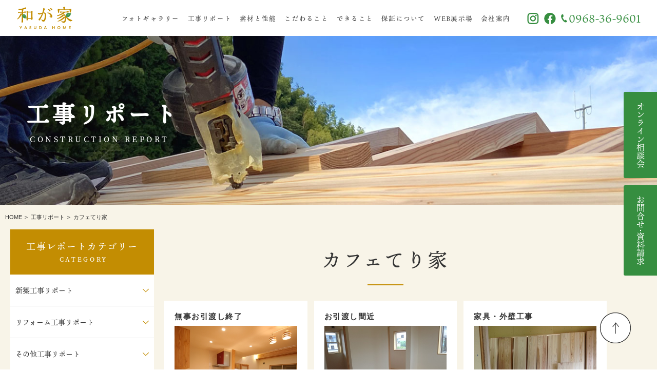

--- FILE ---
content_type: text/html; charset=UTF-8
request_url: https://yasuda-home.com/genba/category/cat18
body_size: 11828
content:
<!DOCTYPE html>
<html lang="ja">
<head>
<meta http-equiv="Content-Type" content="text/html; charset=UTF-8">
<title>【高性能住宅と小国杉へのこだわり】木の家をつくる熊本の小さな工務店 | やすだホーム</title>
<meta name="viewport" content="width=device-width, initial-scale=1.0">
<link rel="stylesheet" href="https://yasuda-home.com/yasuda/wp-content/themes/yasuda/css/common.css">
<link rel="stylesheet" href="https://yasuda-home.com/yasuda/wp-content/themes/yasuda/css/style.css">

<link rel="stylesheet" type="text/css" href="https://yasuda-home.com/yasuda/wp-content/themes/yasuda/css/slick-theme.css" media="screen">
<link rel="stylesheet" type="text/css" href="https://yasuda-home.com/yasuda/wp-content/themes/yasuda/css/slick.css" media="screen">
<script src="https://kit.fontawesome.com/d7f0936449.js" crossorigin="anonymous"></script>
<script>
  (function(d) {
    var config = {
      kitId: 'nrt8xhk',
      scriptTimeout: 3000,
      async: true
    },
    h=d.documentElement,t=setTimeout(function(){h.className=h.className.replace(/\bwf-loading\b/g,"")+" wf-inactive";},config.scriptTimeout),tk=d.createElement("script"),f=false,s=d.getElementsByTagName("script")[0],a;h.className+=" wf-loading";tk.src='https://use.typekit.net/'+config.kitId+'.js';tk.async=true;tk.onload=tk.onreadystatechange=function(){a=this.readyState;if(f||a&&a!="complete"&&a!="loaded")return;f=true;clearTimeout(t);try{Typekit.load(config)}catch(e){}};s.parentNode.insertBefore(tk,s)
  })(document);
</script>

		<!-- All in One SEO 4.9.2 - aioseo.com -->
	<meta name="description" content="熊本菊池の工務店やすだホームの工事の様子を発信してます。木の家(小国杉)で安心に、高性能住宅(UA値0.5C値0.2耐震等級3)で安全に住まう家づくりをご提供します。新築・ﾘﾌｫｰﾑ・ﾘﾉﾍﾞｰｼｮﾝさまざまな工事を綴っておりますのでご覧ください。" />
	<meta name="robots" content="max-image-preview:large" />
	<link rel="canonical" href="https://yasuda-home.com/genba/category/cat18" />
	<meta name="generator" content="All in One SEO (AIOSEO) 4.9.2" />
		<script type="application/ld+json" class="aioseo-schema">
			{"@context":"https:\/\/schema.org","@graph":[{"@type":"BreadcrumbList","@id":"https:\/\/yasuda-home.com\/genba\/category\/cat18#breadcrumblist","itemListElement":[{"@type":"ListItem","@id":"https:\/\/yasuda-home.com#listItem","position":1,"name":"\u30db\u30fc\u30e0","item":"https:\/\/yasuda-home.com","nextItem":{"@type":"ListItem","@id":"https:\/\/yasuda-home.com\/genba\/category\/cat18#listItem","name":"\u30ab\u30d5\u30a7\u3066\u308a\u5bb6"}},{"@type":"ListItem","@id":"https:\/\/yasuda-home.com\/genba\/category\/cat18#listItem","position":2,"name":"\u30ab\u30d5\u30a7\u3066\u308a\u5bb6","previousItem":{"@type":"ListItem","@id":"https:\/\/yasuda-home.com#listItem","name":"\u30db\u30fc\u30e0"}}]},{"@type":"CollectionPage","@id":"https:\/\/yasuda-home.com\/genba\/category\/cat18#collectionpage","url":"https:\/\/yasuda-home.com\/genba\/category\/cat18","name":"\u3010\u5c0f\u3055\u306a\u5de5\u52d9\u5e97\u306e\u5bb6\u3065\u304f\u308a\u3011\u6728\u306e\u5bb6\u3067\u8c4a\u304b\u306b\u30fb\u9ad8\u6027\u80fd\u4f4f\u5b85\u3067\u5feb\u9069\u306b\u4f4f\u307e\u3046 | \u3084\u3059\u3060\u30db\u30fc\u30e0","description":"\u718a\u672c\u83ca\u6c60\u306e\u5de5\u52d9\u5e97\u3084\u3059\u3060\u30db\u30fc\u30e0\u306e\u5de5\u4e8b\u306e\u69d8\u5b50\u3092\u767a\u4fe1\u3057\u3066\u307e\u3059\u3002\u6728\u306e\u5bb6(\u5c0f\u56fd\u6749)\u3067\u5b89\u5fc3\u306b\u3001\u9ad8\u6027\u80fd\u4f4f\u5b85(UA\u50240.5C\u50240.2\u8010\u9707\u7b49\u7d1a3)\u3067\u5b89\u5168\u306b\u4f4f\u307e\u3046\u5bb6\u3065\u304f\u308a\u3092\u3054\u63d0\u4f9b\u3057\u307e\u3059\u3002\u65b0\u7bc9\u30fb\uff98\uff8c\uff6b\uff70\uff91\u30fb\uff98\uff89\uff8d\uff9e\uff70\uff7c\uff6e\uff9d\u3055\u307e\u3056\u307e\u306a\u5de5\u4e8b\u3092\u7db4\u3063\u3066\u304a\u308a\u307e\u3059\u306e\u3067\u3054\u89a7\u304f\u3060\u3055\u3044\u3002","inLanguage":"ja","isPartOf":{"@id":"https:\/\/yasuda-home.com\/#website"},"breadcrumb":{"@id":"https:\/\/yasuda-home.com\/genba\/category\/cat18#breadcrumblist"}},{"@type":"Organization","@id":"https:\/\/yasuda-home.com\/#organization","name":"\u3084\u3059\u3060\u30db\u30fc\u30e0","description":"Just another WordPress site","url":"https:\/\/yasuda-home.com\/"},{"@type":"WebSite","@id":"https:\/\/yasuda-home.com\/#website","url":"https:\/\/yasuda-home.com\/","name":"\u3084\u3059\u3060\u30db\u30fc\u30e0","description":"Just another WordPress site","inLanguage":"ja","publisher":{"@id":"https:\/\/yasuda-home.com\/#organization"}}]}
		</script>
		<!-- All in One SEO -->

<link rel="alternate" type="application/rss+xml" title="やすだホーム &raquo; カフェてり家 カテゴリーのフィード" href="https://yasuda-home.com/genba/category/cat18/feed" />
<style id='wp-img-auto-sizes-contain-inline-css' type='text/css'>
img:is([sizes=auto i],[sizes^="auto," i]){contain-intrinsic-size:3000px 1500px}
/*# sourceURL=wp-img-auto-sizes-contain-inline-css */
</style>
<style id='wp-emoji-styles-inline-css' type='text/css'>

	img.wp-smiley, img.emoji {
		display: inline !important;
		border: none !important;
		box-shadow: none !important;
		height: 1em !important;
		width: 1em !important;
		margin: 0 0.07em !important;
		vertical-align: -0.1em !important;
		background: none !important;
		padding: 0 !important;
	}
/*# sourceURL=wp-emoji-styles-inline-css */
</style>
<style id='wp-block-library-inline-css' type='text/css'>
:root{--wp-block-synced-color:#7a00df;--wp-block-synced-color--rgb:122,0,223;--wp-bound-block-color:var(--wp-block-synced-color);--wp-editor-canvas-background:#ddd;--wp-admin-theme-color:#007cba;--wp-admin-theme-color--rgb:0,124,186;--wp-admin-theme-color-darker-10:#006ba1;--wp-admin-theme-color-darker-10--rgb:0,107,160.5;--wp-admin-theme-color-darker-20:#005a87;--wp-admin-theme-color-darker-20--rgb:0,90,135;--wp-admin-border-width-focus:2px}@media (min-resolution:192dpi){:root{--wp-admin-border-width-focus:1.5px}}.wp-element-button{cursor:pointer}:root .has-very-light-gray-background-color{background-color:#eee}:root .has-very-dark-gray-background-color{background-color:#313131}:root .has-very-light-gray-color{color:#eee}:root .has-very-dark-gray-color{color:#313131}:root .has-vivid-green-cyan-to-vivid-cyan-blue-gradient-background{background:linear-gradient(135deg,#00d084,#0693e3)}:root .has-purple-crush-gradient-background{background:linear-gradient(135deg,#34e2e4,#4721fb 50%,#ab1dfe)}:root .has-hazy-dawn-gradient-background{background:linear-gradient(135deg,#faaca8,#dad0ec)}:root .has-subdued-olive-gradient-background{background:linear-gradient(135deg,#fafae1,#67a671)}:root .has-atomic-cream-gradient-background{background:linear-gradient(135deg,#fdd79a,#004a59)}:root .has-nightshade-gradient-background{background:linear-gradient(135deg,#330968,#31cdcf)}:root .has-midnight-gradient-background{background:linear-gradient(135deg,#020381,#2874fc)}:root{--wp--preset--font-size--normal:16px;--wp--preset--font-size--huge:42px}.has-regular-font-size{font-size:1em}.has-larger-font-size{font-size:2.625em}.has-normal-font-size{font-size:var(--wp--preset--font-size--normal)}.has-huge-font-size{font-size:var(--wp--preset--font-size--huge)}.has-text-align-center{text-align:center}.has-text-align-left{text-align:left}.has-text-align-right{text-align:right}.has-fit-text{white-space:nowrap!important}#end-resizable-editor-section{display:none}.aligncenter{clear:both}.items-justified-left{justify-content:flex-start}.items-justified-center{justify-content:center}.items-justified-right{justify-content:flex-end}.items-justified-space-between{justify-content:space-between}.screen-reader-text{border:0;clip-path:inset(50%);height:1px;margin:-1px;overflow:hidden;padding:0;position:absolute;width:1px;word-wrap:normal!important}.screen-reader-text:focus{background-color:#ddd;clip-path:none;color:#444;display:block;font-size:1em;height:auto;left:5px;line-height:normal;padding:15px 23px 14px;text-decoration:none;top:5px;width:auto;z-index:100000}html :where(.has-border-color){border-style:solid}html :where([style*=border-top-color]){border-top-style:solid}html :where([style*=border-right-color]){border-right-style:solid}html :where([style*=border-bottom-color]){border-bottom-style:solid}html :where([style*=border-left-color]){border-left-style:solid}html :where([style*=border-width]){border-style:solid}html :where([style*=border-top-width]){border-top-style:solid}html :where([style*=border-right-width]){border-right-style:solid}html :where([style*=border-bottom-width]){border-bottom-style:solid}html :where([style*=border-left-width]){border-left-style:solid}html :where(img[class*=wp-image-]){height:auto;max-width:100%}:where(figure){margin:0 0 1em}html :where(.is-position-sticky){--wp-admin--admin-bar--position-offset:var(--wp-admin--admin-bar--height,0px)}@media screen and (max-width:600px){html :where(.is-position-sticky){--wp-admin--admin-bar--position-offset:0px}}

/*# sourceURL=wp-block-library-inline-css */
</style><style id='global-styles-inline-css' type='text/css'>
:root{--wp--preset--aspect-ratio--square: 1;--wp--preset--aspect-ratio--4-3: 4/3;--wp--preset--aspect-ratio--3-4: 3/4;--wp--preset--aspect-ratio--3-2: 3/2;--wp--preset--aspect-ratio--2-3: 2/3;--wp--preset--aspect-ratio--16-9: 16/9;--wp--preset--aspect-ratio--9-16: 9/16;--wp--preset--color--black: #000000;--wp--preset--color--cyan-bluish-gray: #abb8c3;--wp--preset--color--white: #ffffff;--wp--preset--color--pale-pink: #f78da7;--wp--preset--color--vivid-red: #cf2e2e;--wp--preset--color--luminous-vivid-orange: #ff6900;--wp--preset--color--luminous-vivid-amber: #fcb900;--wp--preset--color--light-green-cyan: #7bdcb5;--wp--preset--color--vivid-green-cyan: #00d084;--wp--preset--color--pale-cyan-blue: #8ed1fc;--wp--preset--color--vivid-cyan-blue: #0693e3;--wp--preset--color--vivid-purple: #9b51e0;--wp--preset--gradient--vivid-cyan-blue-to-vivid-purple: linear-gradient(135deg,rgb(6,147,227) 0%,rgb(155,81,224) 100%);--wp--preset--gradient--light-green-cyan-to-vivid-green-cyan: linear-gradient(135deg,rgb(122,220,180) 0%,rgb(0,208,130) 100%);--wp--preset--gradient--luminous-vivid-amber-to-luminous-vivid-orange: linear-gradient(135deg,rgb(252,185,0) 0%,rgb(255,105,0) 100%);--wp--preset--gradient--luminous-vivid-orange-to-vivid-red: linear-gradient(135deg,rgb(255,105,0) 0%,rgb(207,46,46) 100%);--wp--preset--gradient--very-light-gray-to-cyan-bluish-gray: linear-gradient(135deg,rgb(238,238,238) 0%,rgb(169,184,195) 100%);--wp--preset--gradient--cool-to-warm-spectrum: linear-gradient(135deg,rgb(74,234,220) 0%,rgb(151,120,209) 20%,rgb(207,42,186) 40%,rgb(238,44,130) 60%,rgb(251,105,98) 80%,rgb(254,248,76) 100%);--wp--preset--gradient--blush-light-purple: linear-gradient(135deg,rgb(255,206,236) 0%,rgb(152,150,240) 100%);--wp--preset--gradient--blush-bordeaux: linear-gradient(135deg,rgb(254,205,165) 0%,rgb(254,45,45) 50%,rgb(107,0,62) 100%);--wp--preset--gradient--luminous-dusk: linear-gradient(135deg,rgb(255,203,112) 0%,rgb(199,81,192) 50%,rgb(65,88,208) 100%);--wp--preset--gradient--pale-ocean: linear-gradient(135deg,rgb(255,245,203) 0%,rgb(182,227,212) 50%,rgb(51,167,181) 100%);--wp--preset--gradient--electric-grass: linear-gradient(135deg,rgb(202,248,128) 0%,rgb(113,206,126) 100%);--wp--preset--gradient--midnight: linear-gradient(135deg,rgb(2,3,129) 0%,rgb(40,116,252) 100%);--wp--preset--font-size--small: 13px;--wp--preset--font-size--medium: 20px;--wp--preset--font-size--large: 36px;--wp--preset--font-size--x-large: 42px;--wp--preset--spacing--20: 0.44rem;--wp--preset--spacing--30: 0.67rem;--wp--preset--spacing--40: 1rem;--wp--preset--spacing--50: 1.5rem;--wp--preset--spacing--60: 2.25rem;--wp--preset--spacing--70: 3.38rem;--wp--preset--spacing--80: 5.06rem;--wp--preset--shadow--natural: 6px 6px 9px rgba(0, 0, 0, 0.2);--wp--preset--shadow--deep: 12px 12px 50px rgba(0, 0, 0, 0.4);--wp--preset--shadow--sharp: 6px 6px 0px rgba(0, 0, 0, 0.2);--wp--preset--shadow--outlined: 6px 6px 0px -3px rgb(255, 255, 255), 6px 6px rgb(0, 0, 0);--wp--preset--shadow--crisp: 6px 6px 0px rgb(0, 0, 0);}:where(.is-layout-flex){gap: 0.5em;}:where(.is-layout-grid){gap: 0.5em;}body .is-layout-flex{display: flex;}.is-layout-flex{flex-wrap: wrap;align-items: center;}.is-layout-flex > :is(*, div){margin: 0;}body .is-layout-grid{display: grid;}.is-layout-grid > :is(*, div){margin: 0;}:where(.wp-block-columns.is-layout-flex){gap: 2em;}:where(.wp-block-columns.is-layout-grid){gap: 2em;}:where(.wp-block-post-template.is-layout-flex){gap: 1.25em;}:where(.wp-block-post-template.is-layout-grid){gap: 1.25em;}.has-black-color{color: var(--wp--preset--color--black) !important;}.has-cyan-bluish-gray-color{color: var(--wp--preset--color--cyan-bluish-gray) !important;}.has-white-color{color: var(--wp--preset--color--white) !important;}.has-pale-pink-color{color: var(--wp--preset--color--pale-pink) !important;}.has-vivid-red-color{color: var(--wp--preset--color--vivid-red) !important;}.has-luminous-vivid-orange-color{color: var(--wp--preset--color--luminous-vivid-orange) !important;}.has-luminous-vivid-amber-color{color: var(--wp--preset--color--luminous-vivid-amber) !important;}.has-light-green-cyan-color{color: var(--wp--preset--color--light-green-cyan) !important;}.has-vivid-green-cyan-color{color: var(--wp--preset--color--vivid-green-cyan) !important;}.has-pale-cyan-blue-color{color: var(--wp--preset--color--pale-cyan-blue) !important;}.has-vivid-cyan-blue-color{color: var(--wp--preset--color--vivid-cyan-blue) !important;}.has-vivid-purple-color{color: var(--wp--preset--color--vivid-purple) !important;}.has-black-background-color{background-color: var(--wp--preset--color--black) !important;}.has-cyan-bluish-gray-background-color{background-color: var(--wp--preset--color--cyan-bluish-gray) !important;}.has-white-background-color{background-color: var(--wp--preset--color--white) !important;}.has-pale-pink-background-color{background-color: var(--wp--preset--color--pale-pink) !important;}.has-vivid-red-background-color{background-color: var(--wp--preset--color--vivid-red) !important;}.has-luminous-vivid-orange-background-color{background-color: var(--wp--preset--color--luminous-vivid-orange) !important;}.has-luminous-vivid-amber-background-color{background-color: var(--wp--preset--color--luminous-vivid-amber) !important;}.has-light-green-cyan-background-color{background-color: var(--wp--preset--color--light-green-cyan) !important;}.has-vivid-green-cyan-background-color{background-color: var(--wp--preset--color--vivid-green-cyan) !important;}.has-pale-cyan-blue-background-color{background-color: var(--wp--preset--color--pale-cyan-blue) !important;}.has-vivid-cyan-blue-background-color{background-color: var(--wp--preset--color--vivid-cyan-blue) !important;}.has-vivid-purple-background-color{background-color: var(--wp--preset--color--vivid-purple) !important;}.has-black-border-color{border-color: var(--wp--preset--color--black) !important;}.has-cyan-bluish-gray-border-color{border-color: var(--wp--preset--color--cyan-bluish-gray) !important;}.has-white-border-color{border-color: var(--wp--preset--color--white) !important;}.has-pale-pink-border-color{border-color: var(--wp--preset--color--pale-pink) !important;}.has-vivid-red-border-color{border-color: var(--wp--preset--color--vivid-red) !important;}.has-luminous-vivid-orange-border-color{border-color: var(--wp--preset--color--luminous-vivid-orange) !important;}.has-luminous-vivid-amber-border-color{border-color: var(--wp--preset--color--luminous-vivid-amber) !important;}.has-light-green-cyan-border-color{border-color: var(--wp--preset--color--light-green-cyan) !important;}.has-vivid-green-cyan-border-color{border-color: var(--wp--preset--color--vivid-green-cyan) !important;}.has-pale-cyan-blue-border-color{border-color: var(--wp--preset--color--pale-cyan-blue) !important;}.has-vivid-cyan-blue-border-color{border-color: var(--wp--preset--color--vivid-cyan-blue) !important;}.has-vivid-purple-border-color{border-color: var(--wp--preset--color--vivid-purple) !important;}.has-vivid-cyan-blue-to-vivid-purple-gradient-background{background: var(--wp--preset--gradient--vivid-cyan-blue-to-vivid-purple) !important;}.has-light-green-cyan-to-vivid-green-cyan-gradient-background{background: var(--wp--preset--gradient--light-green-cyan-to-vivid-green-cyan) !important;}.has-luminous-vivid-amber-to-luminous-vivid-orange-gradient-background{background: var(--wp--preset--gradient--luminous-vivid-amber-to-luminous-vivid-orange) !important;}.has-luminous-vivid-orange-to-vivid-red-gradient-background{background: var(--wp--preset--gradient--luminous-vivid-orange-to-vivid-red) !important;}.has-very-light-gray-to-cyan-bluish-gray-gradient-background{background: var(--wp--preset--gradient--very-light-gray-to-cyan-bluish-gray) !important;}.has-cool-to-warm-spectrum-gradient-background{background: var(--wp--preset--gradient--cool-to-warm-spectrum) !important;}.has-blush-light-purple-gradient-background{background: var(--wp--preset--gradient--blush-light-purple) !important;}.has-blush-bordeaux-gradient-background{background: var(--wp--preset--gradient--blush-bordeaux) !important;}.has-luminous-dusk-gradient-background{background: var(--wp--preset--gradient--luminous-dusk) !important;}.has-pale-ocean-gradient-background{background: var(--wp--preset--gradient--pale-ocean) !important;}.has-electric-grass-gradient-background{background: var(--wp--preset--gradient--electric-grass) !important;}.has-midnight-gradient-background{background: var(--wp--preset--gradient--midnight) !important;}.has-small-font-size{font-size: var(--wp--preset--font-size--small) !important;}.has-medium-font-size{font-size: var(--wp--preset--font-size--medium) !important;}.has-large-font-size{font-size: var(--wp--preset--font-size--large) !important;}.has-x-large-font-size{font-size: var(--wp--preset--font-size--x-large) !important;}
/*# sourceURL=global-styles-inline-css */
</style>

<style id='classic-theme-styles-inline-css' type='text/css'>
/*! This file is auto-generated */
.wp-block-button__link{color:#fff;background-color:#32373c;border-radius:9999px;box-shadow:none;text-decoration:none;padding:calc(.667em + 2px) calc(1.333em + 2px);font-size:1.125em}.wp-block-file__button{background:#32373c;color:#fff;text-decoration:none}
/*# sourceURL=/wp-includes/css/classic-themes.min.css */
</style>
<link rel='stylesheet' id='wp-pagenavi-css' href='https://yasuda-home.com/yasuda/wp-content/plugins/wp-pagenavi/pagenavi-css.css?ver=2.70' type='text/css' media='all' />
<link rel="https://api.w.org/" href="https://yasuda-home.com/wp-json/" /><link rel="alternate" title="JSON" type="application/json" href="https://yasuda-home.com/wp-json/wp/v2/categories/24" /><link rel="EditURI" type="application/rsd+xml" title="RSD" href="https://yasuda-home.com/yasuda/xmlrpc.php?rsd" />
<meta name="generator" content="WordPress 6.9" />
<link rel="icon" href="data:,">
<script type="text/javascript">
  var _gaq = _gaq || [];
  _gaq.push(['_setAccount', 'UA-31751001-1']);
  _gaq.push(['_trackPageview']);
  (function() {
    var ga = document.createElement('script'); ga.type = 'text/javascript'; ga.async = true;
    ga.src = ('https:' == document.location.protocol ? 'https://ssl' : 'http://www') + '.google-analytics.com/ga.js';
    var s = document.getElementsByTagName('script')[0]; s.parentNode.insertBefore(ga, s);
  })();
</script>
</head>
<body class="fixed">

<header>
  <input type="checkbox" name="custom_drawer" value="" style="display:none;" id="custom_drawer" class="custom_drawer">
  <div class="header">
    <div class="logoarea">
      <div class="header_main">
        <div class="logo"><a href="https://yasuda-home.com/"><img src="https://yasuda-home.com/yasuda/wp-content/themes/yasuda/images/common/logo_sp.svg" alt="和が家 YASUDA HOME やすだホーム"></a></div>
        <div class="menu">
          <div class="tel">
            <a href="tel:0968369601" class="mouseover"><img src="https://yasuda-home.com/yasuda/wp-content/themes/yasuda/images/common/tel_sp_off.svg" alt="やすだホームへのお問合せ 0968-36-9601 受付時間 9:00-18:00"></a>
          </div>
          <label for="custom_drawer" class="sp_menu">
            <span></span>
            <span></span>
            <span></span>
            <div class="menu-txt"><img src="https://yasuda-home.com/yasuda/wp-content/themes/yasuda/images/common/menu.svg" alt="MENU"></div>
          </label>
        </div>
      </div>
    </div>
    <nav>
      <div class="nav_wrap">
        <div class="header_nav">
          <div class="header_logo"><a href="https://yasuda-home.com/"><img src="https://yasuda-home.com/yasuda/wp-content/themes/yasuda/images/common/logo02.svg" alt="和が家 YASUDA HOME やすだホーム" class="pc"><img src="https://yasuda-home.com/yasuda/wp-content/themes/yasuda/images/common/logo02_sp.svg" alt="和が家 YASUDA HOME やすだホーム" class="sp"></a></div>
          <div class="header_sns">
            <ul>
              <li><a href="https://www.instagram.com/yasudahome/" target="_blank" class="mouseover"><img src="https://yasuda-home.com/yasuda/wp-content/themes/yasuda/images/common/instagram_off.svg" alt="instagram"></a></li>
              <li><a href="https://www.facebook.com/daiku.yasudahome/" target="_blank" class="mouseover"><img src="https://yasuda-home.com/yasuda/wp-content/themes/yasuda/images/common/facebook_off.svg" alt="facebook"></a></li>
            </ul>
          </div>
          <div class="header_contact">
            <a href="tel:0968369601" class="mouseover"><img src="https://yasuda-home.com/yasuda/wp-content/themes/yasuda/images/common/contact_off.svg" alt="やすだホームへのお問合せ 0968-36-9601 受付時間 9:00-18:00"></a>
          </div>
          <div class="header_nav_inner">
            <div class="header_nav_item"><a href="https://yasuda-home.com/gallery">フォトギャラリー</a></div>
            <div class="header_nav_item"><a href="https://yasuda-home.com/report">工事リポート</a></div>
            <div class="header_nav_item"><a href="https://yasuda-home.com/performance">素材と性能</a></div>
            <div class="header_nav_item"><a href="https://yasuda-home.com/detailed">こだわること</a></div>
            <div class="header_nav_logo"><a href=""><img src="https://yasuda-home.com/yasuda/wp-content/themes/yasuda/images/common/logo.svg" alt="和が家 YASUDA HOME やすだホーム"></a></div>
            <div class="header_nav_item"><a href="https://yasuda-home.com/possible">できること</a></div>
            <div class="header_nav_item"><a href="https://yasuda-home.com/assurance">保証について</a></div>
            <div class="header_nav_item"><a href="https://yasuda-home.com/hall">WEB展示場</a></div>
            <div class="header_nav_item sp"><a href="https://yasuda-home.com/preparing">MOVIE</a></div>
            <div class="header_nav_item sp"><a href="https://yasuda-home.com/online">オンライン相談会</a></div>
            <div class="header_nav_item"><a href="https://yasuda-home.com/overview">会社案内</a></div>
            <div class="header_nav_item sp"><a href="https://yasuda-home.com/privacy">プライバシーポリシー</a></div>
            <div class="header_nav_contact pc">
              <ul class="sns">
                <li><a href="https://www.instagram.com/yasudahome/" target="_blank"><img src="https://yasuda-home.com/yasuda/wp-content/themes/yasuda/images/common/instagram02.svg" alt="instagram"></a></li>
                <li><a href="https://www.facebook.com/daiku.yasudahome/" target="_blank"><img src="https://yasuda-home.com/yasuda/wp-content/themes/yasuda/images/common/facebook02.svg" alt="facebook"></a></li>
              </ul>
              <div class="contact">
                <p class="tel"><a href="tel:0968369601"><span>0968-36-9601</span></a></p>
              </div>
            </div>
            <div class="btn_type01 sp"><a href="https://yasuda-home.com/inquiry"><span>お問い合わせ・資料請求</span></a></div>
          </div>
        </div>
        <div class="header_nav_sns sp">
          <div class="sns_ttl">Follow Us</div>
          <ul>
            <li><a href="https://www.instagram.com/yasudahome/" target="_blank"><span>Instagram</span></a></li>
            <li><a href="https://www.facebook.com/daiku.yasudahome/" target="_blank"><span>Facebook</span></a></li>
          </ul>
        </div>
      </div>
    </nav>
  </div>
</header>

<article>
  <div class="sub_header sub14">
    <div class="title_area">
      <div class="title">
        <h1>工事リポート<span>CONSTRUCTION REPORT</span></h1>
      </div>
    </div>
  </div>
  <div class="report_archive">
    <ul class="breadcrumbs">
      <li><a href="https://yasuda-home.com">HOME</a></li>
      <li><a href="https://yasuda-home.com/report">工事リポート</a></li>
      <li>カフェてり家</li>
    </ul>
    
    <div class="report_wrapper">
            <div class="sub_left">
        <div class="cate_ttl"><a href="" class="js-modal-open">工事レポートカテゴリー<span>CATEGORY</span></a></div>
        <ul class="cate_list">
          <li class="cat-item cat-item-54"><a href="/genba/category/new_construction">新築工事リポート</a>
            <ul class="children">
                <li><a href="/genba/category/cat44">倉庫新築工事</a></li>
                <li><a href="/genba/category/cat43">熊本の家</a></li>
               <li><a href="/genba/category/cat42">須屋の家～My Dream～</a></li>
               <li><a href="/genba/category/cat41">豊間の家</a></li>
              <li><a href="/genba/category/cat37">心つなぐ家</a></li>
              <li><a href="/genba/category/cat33">玉名のお家</a></li>
              <li><a href="/genba/category/cat31">「-小国のお家」～ふるさとへの想い～</a></li>
              <li><a href="/genba/category/cat30">ガレージのあるお家</a></li>
              <li><a href="/genba/category/cat29">北部のお家</a></li>
              <li><a href="/genba/category/cat28">菊池のお家</a></li>
              <li><a href="/genba/category/cat26">下江津のお家</a></li>
              <li><a href="/genba/category/cat25">植木のお家</a></li>
              <li><a href="/genba/category/cat24">ハム工房赤ずきん</a></li>
              <li><a href="/genba/category/cat23">集いの家</a></li>
              <li><a href="/genba/category/neo">Neo</a></li>
              <li><a href="/genba/category/cat21">僕のいえ</a></li>
              <li><a href="/genba/category/cat20">和の家</a></li>
              <li><a href="/genba/category/cat19">木楽っくす～きらっくす～</a></li>
              <li><a href="/genba/category/cat18">カフェてり家</a></li>
              <li><a href="/genba/category/cat17">友達ん家</a></li>
              <li><a href="/genba/category/cat11">日向日和</a></li>
              <li><a href="/genba/category/cat8">平屋なお家</a></li>
              <li><a href="/genba/category/cat9">庭師の家</a></li>
              <li><a href="/genba/category/cat10">繋がりの家</a></li>
              <li><a href="/genba/category/cat6">あっとほーむ</a></li>
              <li><a href="/genba/category/cat7">和が家</a></li>
              <li><a href="/genba/category/cat16">木心地のいい家</a></li>
              <li><a href="/genba/category/cat14">どりー夢ハウス</a></li>
              <li><a href="/genba/category/mimo">mimoの家</a></li>
            </ul>
          </li>
          <li class="cat-item"><a href="/genba/category/remodeling">リフォーム工事リポート</a>
            <ul class="children">
              <li><a href="/genba/category/cat40">菊池の家～築70年のリフォーム工事～</a></li> 
              <li><a href="/genba/category/cat39">和水の家</a></li> 
              <li><a href="/genba/category/cat38">大津の家</a></li> 
              <li><a href="/genba/category/cat36">プチリフォームあれこれ</a></li>
              <li><a href="/genba/category/cat35">杖立温泉米屋別荘さん改修工事</a></li>
              <li><a href="/genba/category/cat34">泗水のお家</a></li>
              <li><a href="/genba/category/cat15">受け継がれる家</a></li>
            </ul>
          </li>
          <li class="cat-item"><a href="/genba/category/other">その他工事リポート</a>
            <ul class="children">
              <li><a href="/genba/category/cat-13">さくらゼミ-ましき校</a></li>
            </ul>
          </li>
        </ul>
        <div class="modal__bg js-modal-close"></div>
        <a class="js-modal-close close_btn" href=""><img src="https://yasuda-home.com/yasuda/wp-content/themes/yasuda/images/sub/close.svg" alt="閉じる"></a>
      </div>      <div class="sub_wrapper">
        <h2 class="ttl_h2 type05">カフェてり家</h2>
        <div class="report_list">
          <ul>
                                      <li>
              <p class="ttl pc">
              無事お引渡し終了              </p>
              <p class="ttl sp">
              無事お引渡し終...              </p>
              <div class="img_area">
                <img src="/yasuda/wp-content/uploads/genba/assets_c/2013/07/6-30-1-thumb-500x333-157-thumb-500x333-158.jpg" alt="">
              </div>
              <div class="txt_area">
                <p class="txt pc">
                  2月から5ヶ月間にわたる工事がすべて終了しま...                </p>
                <p class="txt sp">
                  2月から5ヶ月間にわたる工事が...                </p>
              </div>
              <a href="https://yasuda-home.com/genba/2013/06/post-81.html" class="link"><span>⼯事リポート詳細</span></a>
            </li>
                          <li>
              <p class="ttl pc">
              お引渡し間近              </p>
              <p class="ttl sp">
              お引渡し間近              </p>
              <div class="img_area">
                <img src="/yasuda/wp-content/uploads/genba/6-28-1.jpg" alt="">
              </div>
              <div class="txt_area">
                <p class="txt pc">
                  すみません。更新が遅くなりました。
 
...                </p>
                <p class="txt sp">
                  すみません。更新が遅くなりまし...                </p>
              </div>
              <a href="https://yasuda-home.com/genba/2013/06/post-80.html" class="link"><span>⼯事リポート詳細</span></a>
            </li>
                          <li>
              <p class="ttl pc">
              家具・外壁工事              </p>
              <p class="ttl sp">
              家具・外壁工事              </p>
              <div class="img_area">
                <img src="/yasuda/wp-content/uploads/genba/6-8-1.jpg" alt="">
              </div>
              <div class="txt_area">
                <p class="txt pc">
                  木工事を終え、只今クロス工事を行ってます。...                </p>
                <p class="txt sp">
                  木工事を終え、只今クロス工事を...                </p>
              </div>
              <a href="https://yasuda-home.com/genba/2013/06/post-79.html" class="link"><span>⼯事リポート詳細</span></a>
            </li>
                          <li>
              <p class="ttl pc">
              木工事              </p>
              <p class="ttl sp">
              木工事              </p>
              <div class="img_area">
                <img src="/yasuda/wp-content/uploads/genba/5-2-1.jpg" alt="">
              </div>
              <div class="txt_area">
                <p class="txt pc">
                   
 
今日は、　やす大工の3分間大工ッ...                </p>
                <p class="txt sp">
                   
 
今日は、　やす大工...                </p>
              </div>
              <a href="https://yasuda-home.com/genba/2013/05/post-77.html" class="link"><span>⼯事リポート詳細</span></a>
            </li>
                          <li>
              <p class="ttl pc">
              造作工事              </p>
              <p class="ttl sp">
              造作工事              </p>
              <div class="img_area">
                <img src="/yasuda/wp-content/uploads/genba/4-24-1.jpg" alt="">
              </div>
              <div class="txt_area">
                <p class="txt pc">
                   
 
現在木工事は、内部の造作工事を行...                </p>
                <p class="txt sp">
                   
 
現在木工事は、内部...                </p>
              </div>
              <a href="https://yasuda-home.com/genba/2013/04/post-76.html" class="link"><span>⼯事リポート詳細</span></a>
            </li>
                          <li>
              <p class="ttl pc">
              床張り              </p>
              <p class="ttl sp">
              床張り              </p>
              <div class="img_area">
                <img src="/yasuda/wp-content/uploads/genba/4-13-1.jpg" alt="">
              </div>
              <div class="txt_area">
                <p class="txt pc">
                  ただ今床を張っております。
今回は小国杉の...                </p>
                <p class="txt sp">
                  ただ今床を張っております。
...                </p>
              </div>
              <a href="https://yasuda-home.com/genba/2013/04/post-78.html" class="link"><span>⼯事リポート詳細</span></a>
            </li>
                          <li>
              <p class="ttl pc">
              防水について              </p>
              <p class="ttl sp">
              防水について              </p>
              <div class="img_area">
                <img src="/yasuda/wp-content/uploads/genba/4-2-1.jpg" alt="">
              </div>
              <div class="txt_area">
                <p class="txt pc">
                  以前"雨仕舞いについては後日説明します"と言...                </p>
                <p class="txt sp">
                  以前"雨仕舞いについては後日説...                </p>
              </div>
              <a href="https://yasuda-home.com/genba/2013/04/post-75.html" class="link"><span>⼯事リポート詳細</span></a>
            </li>
                          <li>
              <p class="ttl pc">
              基礎断熱              </p>
              <p class="ttl sp">
              基礎断熱              </p>
              <div class="img_area">
                <img src="/yasuda/wp-content/uploads/genba/3-30-1.jpg" alt="">
              </div>
              <div class="txt_area">
                <p class="txt pc">
                  昨日、基礎の断熱工事を行いました。
断熱材...                </p>
                <p class="txt sp">
                  昨日、基礎の断熱工事を行いまし...                </p>
              </div>
              <a href="https://yasuda-home.com/genba/2013/03/post-74.html" class="link"><span>⼯事リポート詳細</span></a>
            </li>
                          <li>
              <p class="ttl pc">
              白蟻工事              </p>
              <p class="ttl sp">
              白蟻工事              </p>
              <div class="img_area">
                <img src="/yasuda/wp-content/uploads/genba/3-25-1.jpg" alt="">
              </div>
              <div class="txt_area">
                <p class="txt pc">
                  間柱・筋交い・金物の施工は終了し、防蟻処理を...                </p>
                <p class="txt sp">
                  間柱・筋交い・金物の施工は終了...                </p>
              </div>
              <a href="https://yasuda-home.com/genba/2013/03/post-73.html" class="link"><span>⼯事リポート詳細</span></a>
            </li>
                          <li>
              <p class="ttl pc">
              屋根工事              </p>
              <p class="ttl sp">
              屋根工事              </p>
              <div class="img_area">
                <img src="/yasuda/wp-content/uploads/genba/3-22-1.jpg" alt="">
              </div>
              <div class="txt_area">
                <p class="txt pc">
                  "カフェてり家"　木工事・瓦工事同時進行中で...                </p>
                <p class="txt sp">
                  "カフェてり家"　木工事・瓦工...                </p>
              </div>
              <a href="https://yasuda-home.com/genba/2013/03/post-72.html" class="link"><span>⼯事リポート詳細</span></a>
            </li>
                          <li>
              <p class="ttl pc">
              上棟おめでとうござい...              </p>
              <p class="ttl sp">
              上棟おめでとう...              </p>
              <div class="img_area">
                <img src="/yasuda/wp-content/uploads/genba/3-11-1.jpg" alt="">
              </div>
              <div class="txt_area">
                <p class="txt pc">
                  今日はいよいよ上棟日です。
 
 
 ...                </p>
                <p class="txt sp">
                  今日はいよいよ上棟日です。
...                </p>
              </div>
              <a href="https://yasuda-home.com/genba/2013/03/post-71.html" class="link"><span>⼯事リポート詳細</span></a>
            </li>
                          <li>
              <p class="ttl pc">
              材料搬入              </p>
              <p class="ttl sp">
              材料搬入              </p>
              <div class="img_area">
                <img src="/yasuda/wp-content/uploads/genba/3-9-1.jpg" alt="">
              </div>
              <div class="txt_area">
                <p class="txt pc">
                  いよいよ3/11の上棟まで後数日です。
 ...                </p>
                <p class="txt sp">
                  いよいよ3/11の上棟まで後数...                </p>
              </div>
              <a href="https://yasuda-home.com/genba/2013/03/post-70.html" class="link"><span>⼯事リポート詳細</span></a>
            </li>
                          <li>
              <p class="ttl pc">
              土台敷き              </p>
              <p class="ttl sp">
              土台敷き              </p>
              <div class="img_area">
                <img src="/yasuda/wp-content/uploads/genba/3-7-1.jpg" alt="">
              </div>
              <div class="txt_area">
                <p class="txt pc">
                  昨日から現場に入り土台敷きを行っております。...                </p>
                <p class="txt sp">
                  昨日から現場に入り土台敷きを行...                </p>
              </div>
              <a href="https://yasuda-home.com/genba/2013/03/post-69.html" class="link"><span>⼯事リポート詳細</span></a>
            </li>
                          <li>
              <p class="ttl pc">
              基礎工事              </p>
              <p class="ttl sp">
              基礎工事              </p>
              <div class="img_area">
                <img src="/yasuda/wp-content/uploads/genba/2.12-1.jpg" alt="">
              </div>
              <div class="txt_area">
                <p class="txt pc">
                   


 
 
土間コンクリート打...                </p>
                <p class="txt sp">
                   


 
 
土間...                </p>
              </div>
              <a href="https://yasuda-home.com/genba/2013/02/post-68.html" class="link"><span>⼯事リポート詳細</span></a>
            </li>
                          <li>
              <p class="ttl pc">
              2月より着工してます              </p>
              <p class="ttl sp">
              2月より着工し...              </p>
              <div class="img_area">
                <img src="/yasuda/wp-content/uploads/genba/IMG_0265.JPG" alt="">
              </div>
              <div class="txt_area">
                <p class="txt pc">
                  2月より新しいお家の工事が始まっております。...                </p>
                <p class="txt sp">
                  2月より新しいお家の工事が始ま...                </p>
              </div>
              <a href="https://yasuda-home.com/genba/2013/02/2-1.html" class="link"><span>⼯事リポート詳細</span></a>
            </li>
                                    </ul>
        </div>
                <div class="cate_ttl sp"><a href="" class="js-modal-open">工事リポートカテゴリー<span>CATEGORY</span></a></div>
      </div>
    </div>
  </div>
</article>

<footer>
  <div class="footer_banner">
    <div class="banner_inner">
      <div class="banner_wrap">
        <div class="banner">
          <a href="http://yasudanikki.blog.fc2.com/" target="_blank">
            <img src="https://yasuda-home.com/yasuda/wp-content/themes/yasuda/images/common/banner01.jpg" alt="やすだ日記" class="pc">
            <img src="https://yasuda-home.com/yasuda/wp-content/themes/yasuda/images/common/banner01_sp.jpg" alt="やすだ日記" class="sp">
          </a>
        </div>
        <div class="banner">
          <a href="http://kirari-yasuda.com/" target="_blank">
            <img src="https://yasuda-home.com/yasuda/wp-content/themes/yasuda/images/common/banner02.jpg" alt="熊本のリフォーム･リノベーション専門" class="pc">
            <img src="https://yasuda-home.com/yasuda/wp-content/themes/yasuda/images/common/banner02_sp.jpg" alt="熊本のリフォーム･リノベーション専門" class="sp">
          </a>
        </div>
        <div class="banner clm">
          <a href="https://www.facebook.com/daiku.yasudahome/" target="_blank">
            <img src="https://yasuda-home.com/yasuda/wp-content/themes/yasuda/images/common/banner03_01.png" alt="facebook" class="pc">
            <img src="https://yasuda-home.com/yasuda/wp-content/themes/yasuda/images/common/banner03_01_sp.png" alt="facebook" class="sp">
          </a>
          <a href="https://www.instagram.com/yasudahome/" target="_blank">
            <img src="https://yasuda-home.com/yasuda/wp-content/themes/yasuda/images/common/banner03_02.png" alt="facebook" class="pc">
            <img src="https://yasuda-home.com/yasuda/wp-content/themes/yasuda/images/common/banner03_02_sp.png" alt="facebook" class="sp">
          </a>
        </div>
        <div class="banner">
          <a href="tel:0968369601">
            <img src="https://yasuda-home.com/yasuda/wp-content/themes/yasuda/images/common/banner04.jpg" alt="お家に関すること､お気軽にご相談ください 0968-36-9601" class="pc">
            <img src="https://yasuda-home.com/yasuda/wp-content/themes/yasuda/images/common/banner04_sp.jpg" alt="お家に関すること､お気軽にご相談ください 0968-36-9601" class="sp">
          </a>
        </div>
        <div class="banner">
          <a href="https://yasuda-home.com/inquiry">
            <img src="https://yasuda-home.com/yasuda/wp-content/themes/yasuda/images/common/banner05.jpg" alt="資料請求お問合せ" class="pc">
            <img src="https://yasuda-home.com/yasuda/wp-content/themes/yasuda/images/common/banner05_sp.jpg" alt="資料請求お問合せ" class="sp">
          </a>
        </div>
        <div class="banner">
          <a href="https://yasuda-home.com/online">
            <img src="https://yasuda-home.com/yasuda/wp-content/themes/yasuda/images/common/banner06.jpg" alt="家づくり相談会オンラインでもお打合せが出来ます！" class="pc">
            <img src="https://yasuda-home.com/yasuda/wp-content/themes/yasuda/images/common/banner06_sp.jpg" alt="家づくり相談会オンラインでもお打合せが出来ます！" class="sp">
          </a>
        </div>
      </div>
    </div>
  </div>
  
  <div class="footer">
    <div class="footer_inner">
      <div class="left">
        <div class="logo">
          <a href="https://yasuda-home.com/">
            <img src="https://yasuda-home.com/yasuda/wp-content/themes/yasuda/images/common/f_logo.svg" alt="和が家 YASUDA HOME">
          </a>
          <span>〒861-1307<br class="pc">熊本県菊池市片角109番地5<br>TEL:0968-36-9601　FAX:0968-36-9602</span>
        </div>
        <p class="txt">やすだホームは、熊本で天然木を使った注文住宅を建てる会社です。<br>
          熊本の木と自然素材を使い、熊本の気候風土を考慮したデザインで、空気環境の良い、<br class="pc">
          健康な注文住宅をつくっています。<br>
          熊本で注文住宅を建てたいとお考えの方は、ぜひ一度、やすだホームにご相談ください。</p>
      </div>
      <div class="right">
        <div class="link_wrap">
          <div class="link_clm">
            <div class="link"><a href="https://yasuda-home.com/gallery">フォトギャラリー</a></div>
            <div class="link"><a href="https://yasuda-home.com/detailed">こだわること</a></div>
            <div class="link"><a href="https://yasuda-home.com/overview">会社案内</a></div>
          </div>
          <div class="link_clm">
            <div class="link"><a href="https://yasuda-home.com/report">工事リポート</a></div>
            <div class="link"><a href="https://yasuda-home.com/possible">できること</a></div>
            <div class="link"><a href="https://yasuda-home.com/hall">WEB展示場</a></div>
          </div>
          <div class="link_clm">
            <div class="link"><a href="https://yasuda-home.com/performance">素材と性能</a></div>
            <div class="link"><a href="https://yasuda-home.com/assurance">保証について</a></div>
            <div class="link"><a href="https://yasuda-home.com/preparing">MOVIE</a></div>
          </div>
        </div>
        <div class="other">
          <ul class="link">
            <li><a href="https://yasuda-home.com/privacy">プライバシーポリシー</a></li>
          </ul>
          <div class="copyright">Copyright (c) YASUDA HOME. All rights reserved</div>
        </div>
      </div>
      <div class="pagetop"><a href="#"><img src="https://yasuda-home.com/yasuda/wp-content/themes/yasuda/images/common/pagetop.svg" alt="ページトップ"></a></div>
    </div>
  </div>
  <div class="contact_fix">
    <ul>
      <li><a href="https://yasuda-home.com/online">オンライン相談会</a></li>
      <li><a href="https://yasuda-home.com/inquiry">お問合せ･資料請求</a></li>
    </ul>
  </div>
  
  <script type="text/javascript" src="https://yasuda-home.com/yasuda/wp-content/themes/yasuda/js/jquery-3.2.1.min.js"></script>
  <script type="text/javascript" src="https://yasuda-home.com/yasuda/wp-content/themes/yasuda/js/slick.js"></script>
  <script type="text/javascript" src="https://yasuda-home.com/yasuda/wp-content/themes/yasuda/js/common.js"></script>
  
    
</footer>
<script type="speculationrules">
{"prefetch":[{"source":"document","where":{"and":[{"href_matches":"/*"},{"not":{"href_matches":["/yasuda/wp-*.php","/yasuda/wp-admin/*","/yasuda/wp-content/uploads/*","/yasuda/wp-content/*","/yasuda/wp-content/plugins/*","/yasuda/wp-content/themes/yasuda/*","/*\\?(.+)"]}},{"not":{"selector_matches":"a[rel~=\"nofollow\"]"}},{"not":{"selector_matches":".no-prefetch, .no-prefetch a"}}]},"eagerness":"conservative"}]}
</script>
<script type="module"  src="https://yasuda-home.com/yasuda/wp-content/plugins/all-in-one-seo-pack/dist/Lite/assets/table-of-contents.95d0dfce.js?ver=4.9.2" id="aioseo/js/src/vue/standalone/blocks/table-of-contents/frontend.js-js"></script>
<script id="wp-emoji-settings" type="application/json">
{"baseUrl":"https://s.w.org/images/core/emoji/17.0.2/72x72/","ext":".png","svgUrl":"https://s.w.org/images/core/emoji/17.0.2/svg/","svgExt":".svg","source":{"concatemoji":"https://yasuda-home.com/yasuda/wp-includes/js/wp-emoji-release.min.js?ver=6.9"}}
</script>
<script type="module">
/* <![CDATA[ */
/*! This file is auto-generated */
const a=JSON.parse(document.getElementById("wp-emoji-settings").textContent),o=(window._wpemojiSettings=a,"wpEmojiSettingsSupports"),s=["flag","emoji"];function i(e){try{var t={supportTests:e,timestamp:(new Date).valueOf()};sessionStorage.setItem(o,JSON.stringify(t))}catch(e){}}function c(e,t,n){e.clearRect(0,0,e.canvas.width,e.canvas.height),e.fillText(t,0,0);t=new Uint32Array(e.getImageData(0,0,e.canvas.width,e.canvas.height).data);e.clearRect(0,0,e.canvas.width,e.canvas.height),e.fillText(n,0,0);const a=new Uint32Array(e.getImageData(0,0,e.canvas.width,e.canvas.height).data);return t.every((e,t)=>e===a[t])}function p(e,t){e.clearRect(0,0,e.canvas.width,e.canvas.height),e.fillText(t,0,0);var n=e.getImageData(16,16,1,1);for(let e=0;e<n.data.length;e++)if(0!==n.data[e])return!1;return!0}function u(e,t,n,a){switch(t){case"flag":return n(e,"\ud83c\udff3\ufe0f\u200d\u26a7\ufe0f","\ud83c\udff3\ufe0f\u200b\u26a7\ufe0f")?!1:!n(e,"\ud83c\udde8\ud83c\uddf6","\ud83c\udde8\u200b\ud83c\uddf6")&&!n(e,"\ud83c\udff4\udb40\udc67\udb40\udc62\udb40\udc65\udb40\udc6e\udb40\udc67\udb40\udc7f","\ud83c\udff4\u200b\udb40\udc67\u200b\udb40\udc62\u200b\udb40\udc65\u200b\udb40\udc6e\u200b\udb40\udc67\u200b\udb40\udc7f");case"emoji":return!a(e,"\ud83e\u1fac8")}return!1}function f(e,t,n,a){let r;const o=(r="undefined"!=typeof WorkerGlobalScope&&self instanceof WorkerGlobalScope?new OffscreenCanvas(300,150):document.createElement("canvas")).getContext("2d",{willReadFrequently:!0}),s=(o.textBaseline="top",o.font="600 32px Arial",{});return e.forEach(e=>{s[e]=t(o,e,n,a)}),s}function r(e){var t=document.createElement("script");t.src=e,t.defer=!0,document.head.appendChild(t)}a.supports={everything:!0,everythingExceptFlag:!0},new Promise(t=>{let n=function(){try{var e=JSON.parse(sessionStorage.getItem(o));if("object"==typeof e&&"number"==typeof e.timestamp&&(new Date).valueOf()<e.timestamp+604800&&"object"==typeof e.supportTests)return e.supportTests}catch(e){}return null}();if(!n){if("undefined"!=typeof Worker&&"undefined"!=typeof OffscreenCanvas&&"undefined"!=typeof URL&&URL.createObjectURL&&"undefined"!=typeof Blob)try{var e="postMessage("+f.toString()+"("+[JSON.stringify(s),u.toString(),c.toString(),p.toString()].join(",")+"));",a=new Blob([e],{type:"text/javascript"});const r=new Worker(URL.createObjectURL(a),{name:"wpTestEmojiSupports"});return void(r.onmessage=e=>{i(n=e.data),r.terminate(),t(n)})}catch(e){}i(n=f(s,u,c,p))}t(n)}).then(e=>{for(const n in e)a.supports[n]=e[n],a.supports.everything=a.supports.everything&&a.supports[n],"flag"!==n&&(a.supports.everythingExceptFlag=a.supports.everythingExceptFlag&&a.supports[n]);var t;a.supports.everythingExceptFlag=a.supports.everythingExceptFlag&&!a.supports.flag,a.supports.everything||((t=a.source||{}).concatemoji?r(t.concatemoji):t.wpemoji&&t.twemoji&&(r(t.twemoji),r(t.wpemoji)))});
//# sourceURL=https://yasuda-home.com/yasuda/wp-includes/js/wp-emoji-loader.min.js
/* ]]> */
</script>
</body>
</html>

--- FILE ---
content_type: text/css
request_url: https://yasuda-home.com/yasuda/wp-content/themes/yasuda/css/style.css
body_size: 16620
content:
@charset "utf-8";

/* 下層ページ
------------------------------*/
/* 共通 */
.breadcrumbs {
  display: flex;
  align-items: center;
  max-width: 1300px;
  margin: 0 auto;
  padding: 15px 10px;
  font-family: "游ゴシック体", YuGothic, "游ゴシック", "Yu Gothic", "メイリオ", "Hiragino Kaku Gothic ProN", "Hiragino Sans", sans-serif;
  font-size: 1.1rem;
}
.breadcrumbs li a::after{
  content: "＞";
  margin: 0 .2em;
  font-size: 12px;
  color: #333;
}
.sub_header {
  background-position: center center;
  background-repeat: no-repeat;
  background-size: cover;
  padding: 130px 4% 120px;
  color: #fff;
}
.sub_header.sub01 {
  background-image: url(../images/sub_header/header01.jpg);
}
.sub_header.sub02 {
  background-image: url(../images/sub_header/header02.jpg);
}
.sub_header.sub03 {
  background-image: url(../images/sub_header/header03.jpg);
}
.sub_header.sub04 {
  background-image: url(../images/sub_header/header04.jpg);
}
.sub_header.sub05 {
  background-image: url(../images/sub_header/header05.jpg);
}
.sub_header.sub06 {
  background-image: url(../images/sub_header/header06.jpg);
}
.sub_header.sub07 {
  background-image: url(../images/sub_header/header07.jpg);
}
.sub_header.sub08 {
  background-image: url(../images/sub_header/header08.jpg);
}
.sub_header.sub09 {
  background-image: url(../images/sub_header/header09.jpg);
}
.sub_header.sub10 {
  background-image: url(../images/sub_header/header10.jpg);
}
.sub_header.sub11 {
  background-image: url(../images/sub_header/header11.jpg);
}
.sub_header.sub12 {
  background-image: url(../images/sub_header/header12.jpg);
}
.sub_header.sub13 {
  background-image: url(../images/sub_header/header13.jpg);
}
.sub_header.sub14 {
  background-image: url(../images/sub_header/header14.jpg);
}
.sub_header .title_area {
  max-width: 1300px;
  margin: 0 auto;
}
.sub_header .title h1 {
  font-size: 4.5rem;
  line-height: 1;
  letter-spacing: 0.1em;
}
.sub_header .title h1 > span {
  display: block;
  margin-top: 1.1em;
  padding-left: .45em;
  font-family: source-serif-pro, serif;
  font-weight: 400;
  font-style: normal;
  font-size: 1.6rem;
  letter-spacing: .28em;
}
.sub_txt {
  padding: 0 4%;
}
.sub_txt01 {
  margin-bottom: 30px;
  line-height: 2;
  font-family: "游ゴシック体", YuGothic, "游ゴシック", "Yu Gothic", "メイリオ", "Hiragino Kaku Gothic ProN", "Hiragino Sans", sans-serif;
  font-size: 1.5rem;
  letter-spacing: .08em;
}
.sub_txt02 {
  line-height: 2;
  font-size: 2.2rem;
  letter-spacing: .12em;
  color: #c38d02;
}
.sub_txt03 {
  margin-bottom: 30px;
  line-height: 2;
  font-family: "游ゴシック体", YuGothic, "游ゴシック", "Yu Gothic", "メイリオ", "Hiragino Kaku Gothic ProN", "Hiragino Sans", sans-serif;
  font-size: 1.4rem;
  letter-spacing: .08em;
}
.anchor_list {
  max-width: 1000px;
  display: flex;
  justify-content: space-between;
  margin: 0 auto 70px;
  text-align: center;
}
.anchor_list li {
  width: 31.5%;
}
.anchor_list.gallery li {
  width: 23.5%;
}
.anchor_list li a {
  display: block;
  padding: 30px 10px;
  border: 1px solid #333;
  border-radius: 3px;
  background-size: 200% 100%;
  background-image: -webkit-linear-gradient(left, transparent 50%, rgba(51, 51, 51, 1) 50%);	
  background-image: linear-gradient(to right, transparent 50%, rgba(51, 51, 51, 1) 50%);
  -webkit-transition: background-position .3s cubic-bezier(0.19, 1, 0.22, 1) .1s, color .5s ease 0s, background-color .5s ease;
  transition: background-position .3s cubic-bezier(0.19, 1, 0.22, 1) .1s, color .5s ease 0s, background-color .5s ease;
}
.anchor_list li a:hover {
  background-color: #333;
  background-position: -100% 100%;
  color: #fff;
}
.anchor_list li.act a {
  background: #333;
  color: #fff;
}
.sub_wrapper {
  padding-top: 30px;
}
.sub_inner {
  max-width: 1300px;
  margin: 0 auto;
}
.lead_txt {
  padding: 0 3.5% 60px;
  text-align: center;
  line-height: 1.8;
  font-size: 1.8rem;
  letter-spacing: .12em;
}
.lead_txt02 {
  padding: 0 3.5% 60px;
  text-align: center;
  line-height: 1.8;
  font-size: 2.5rem;
  letter-spacing: .12em;
}
.vertical_txt01 {
  font-size: 4.5rem;
  font-weight: 400;
  letter-spacing: .1em;
}
@media screen and (min-width: 768px) {
  .vertical_txt01 {
    -webkit-writing-mode: vertical-rl;
    -ms-writing-mode: tb-rl;
    writing-mode: vertical-rl;
    -webkit-text-orientation: upright;
    -moz-text-orientation: upright;
    -ms-text-orientation: upright;
    text-orientation: upright;
  }
}
@media screen and (max-width: 767px) {
  .vertical_txt01 {
    margin-bottom: 10px;
  }
}
.sub_image {
  margin-top: 10rem;
}
.sub_image ul {
  display: flex;
}
.sub_image ul li img {
  width: 100%;
}
@media screen and (max-width: 1150px) {
  .sub_header {
    padding: 100px 4% 90px;
  }
}
@media screen and (max-width: 980px) {
  .sub_header {
    padding: 70px 4% 60px;
  }
  .sub_header .title h1 {
    font-size: 3.5rem;
  }
  .sub_header .title h1 > span {
    font-size: 1.4rem;
  }
  .sub_txt01 {
    font-size: 1.4rem;
  }
  .sub_txt02 {
    font-size: 1.9rem;
  }
  .anchor_list {
    margin: 0 auto 8.5%;
  }
  .anchor_list li a {
    padding: 15px 8px;
  }
  .sub_wrapper {
    padding-top: 4%;
  }
  .lead_txt {
    padding: 0 3.5% 8%;
  }
  .lead_txt02 {
    padding: 0 3.5% 8%;
  }
  .sub_image {
    margin-top: 12%;
  }
  .vertical_txt01 {
    font-size: 4rem;
  }
}
@media screen and (max-width: 768px) {
  .sub_txt01 {
    font-size: 1.3rem;
  }
  .sub_txt03 {
    font-size: 1.3rem;
  }
}
@media screen and (max-width: 640px) {
  .sub_header {
    padding: 50px 4% 40px;
  }
  .sub_header .title h1 {
    font-size: 3rem;
  }
  .sub_header .title h1 > span {
    font-size: 1.2rem;
  }
  .sub_txt01 {
    margin-bottom: 15px;
    text-align: left;
  }
  .sub_txt02 {
    font-size: 1.6rem;
  }
  .sub_txt03 {
    text-align: left;
  }
  .anchor_list {
    margin: 0 auto 6.5%;
  }
  .lead_txt {
    font-size: 1.3rem;
  }
  .lead_txt02 {
    font-size: 1.9rem;
  }
  .vertical_txt01 {
    font-size: 2.1rem;
  }
}
@media screen and (max-width: 480px) {
  .breadcrumbs {
    font-size: 1rem;
  }
  .sub_header .title h1 {
    font-size: 2.5rem;
  }
  .sub_header .title h1 > span {
    font-size: 1rem;
  }
  .anchor_list li a {
    padding: 11px 5px;
    font-size: 1.3rem;
  }
  .anchor_list.gallery li a {
    font-size: 1.1rem;
  }
  .lead_txt02 {
    font-size: 1.6rem;
  }
}
@media screen and (max-width: 350px) {
  .anchor_list.gallery li a {
    font-size: 1rem;
  }
}

/* WEB展示場 */
.hall_article {
  background: #f8f4e8;
  padding: 100px 4%;
}
.hall_article .hall_box {
  background: #fff;
  padding: 95px;
}
.hall_article .hall_box + .hall_box {
  margin-top: 50px;
}
.hall_article .hall_box h2 {
  font-size: 3.5rem;
  font-weight: 400;
  letter-spacing: .1em;
}
.hall_article .hall_box h2 + p {
  margin-top: 18px;
  line-height: 2.1;
  font-family: "游ゴシック体", YuGothic, "游ゴシック", "Yu Gothic", "メイリオ", "Hiragino Kaku Gothic ProN", "Hiragino Sans", sans-serif;
  font-size: 1.5rem;
}
.hall_article .hall_box .content {
  margin-top: 18px;
  line-height: 2.1;
  font-family: "游ゴシック体", YuGothic, "游ゴシック", "Yu Gothic", "メイリオ", "Hiragino Kaku Gothic ProN", "Hiragino Sans", sans-serif;
  font-size: 1.5rem;
}
.hall_article .hall_box .content p + p {
  margin-top: .8em;
}
.hall_article .iframe_area {
  max-width: 800px;
  margin: 25px auto 0;
}
.hall_article .iframe_inner {
  width: 100%;
  padding: 75% 0 0;
  padding: calc(600 / 800 * 100%) 0 0;
  position: relative;
  box-sizing: border-box;
}
.hall_article .iframe_inner iframe {
  width: 100%;
  margin: 0 auto;
  height: 100%;
  position: absolute;
  top: 0;
  left: 0;
}
.hall_article .wp-pagenavi {
  margin-top: 80px;
}
@media screen and (max-width: 980px) {
  .hall_article {
    padding: 9% 4%;
  }
  .hall_article .hall_box {
    padding: 8.5%;
  }
  .hall_article .hall_box + .hall_box {
    margin-top: 6%;
  }
  .hall_article .wp-pagenavi {
    margin-top: 7.5%;
  }
}
@media screen and (max-width: 640px) {
  .hall_article .iframe_area {
    max-width: 100%;
    margin: 4% auto 0;
  }
  .hall_article .hall_box h2 {
    font-size: 2.2rem;
  }
  .hall_article .hall_box h2 + p {
    margin-top: 5px;
    font-size: 1.3rem;
  }
  .hall_article .hall_box .content {
    margin-top: 5px;
    font-size: 1.3rem;
  }
  .hall_article .hall_box .content p + p {
    margin-top: .5em;
  }
}

/* フォトギャラリー */
.gallery_article {
}
.gallery_article .anchor_list {
  padding: 0 4%;
}
.gallery_image_area {
  position: relative;
  padding-bottom: 100px;
}
.gallery_image_area::before {
  content: "";
  background: linear-gradient(90deg, #fff 0%, #fff 8.4%, #f8f4e8 8.4%, #f8f4e8 100%);
  width: 100%;
  height: 95%;
  position: absolute;
  top: 5%;
  left: 0;
}
.gallery_image_wrap {
  display: flex;
  flex-wrap: wrap;
  max-width: 1300px;
  margin: 0 auto;
  padding: 0 4% 60px;
}
.gallery_image_wrap .gallery_box {
  width: 29.23%;
  margin-top: 4%;
  margin-right: 6.15%;
  position: relative;
}
.gallery_image_wrap .gallery_box:nth-child(-n+3) {
  margin-top: 0;
}
.gallery_image_wrap .gallery_box:nth-child(3n) {
  margin-right: 0;
}
.gallery_image_wrap .gallery_box a {
  display: block;
  text-align: center;
}
.gallery_image_wrap .gallery_box a .img {
  width: 100%;
  height: 100%;
  overflow: hidden;
}
.gallery_image_wrap .gallery_box a img {
  width: 100%;
  transition: 0.3s ease-in-out;
}
.gallery_image_wrap .gallery_box a:hover img {
  transform: scale(1.15);
  transition: 0.5s ease-in-out;
}
.gallery_image_wrap .gallery_box span.txt {
  display: block;
  text-align: center;
  margin-top: 20px;
  font-size: 1.8rem;
}
.gallery_single {
  max-width: 1000px;
  margin: 0 auto;
  padding: 0 4% 70px;
  border-bottom: 1px solid #e5e5e5;
}
.gallery_single h2 {
  margin-bottom: 40px;
  text-align: center;
  font-size: 4rem;
  font-weight: 400;
  letter-spacing: .1em;
}
.gallery_single .txt {
  margin-top: 40px;
  line-height: 2.1;
  font-family: "游ゴシック体", YuGothic, "游ゴシック", "Yu Gothic", "メイリオ", "Hiragino Kaku Gothic ProN", "Hiragino Sans", sans-serif;
  font-size: 1.5rem;
  letter-spacing: .1em;
}
.gallery_single .txt img {
  display: block;
  margin-bottom: 30px;
}
.gallery_single .txt img:last-child {
  margin-bottom: 0;
}
.gallery_single .txt p {
  margin-bottom: 20px;
}
.gallery_single .txt p:last-child {
  margin-bottom: 0;
}
.gallery_single .slide {
  display: none;
}
.gallery_single .slide li {
  list-style: none;
}
.gallery_single .slick-slide li {
  background: rgba(0,0,0,0.8);
}
.gallery_single .slick-slide li img {
  max-height: 666px;
  min-height: 666px;
  margin: 0 auto;
}
.gallery_single .slide.slick-initialized {
  display: block;
}
.gallery_single .slick-dotted.slick-slider {
  margin-bottom: 0;
}
.gallery_single .slick-dots {
  margin-top: 20px;
  display: flex;
  flex-wrap: wrap;
  position: static;
}
.gallery_single .slick-dots li {
  list-style: none;
  display: inline-block;
  width: 11.8%;
  height: auto;
  margin: 0.8% 0.8% 0 0;
  position: relative;
}
.gallery_single .slick-dots li::after {
  content: "";
  background: rgba(255,255,255,0.55);
  width: 100%;
  height: 100%;
  position: absolute;
  top: 0;
  left: 0;
  z-index: 2;
}
.gallery_single .slick-dots li.slick-active::after {
  content: none;
}
.gallery_single .slick-dots li::before {
  content: "";
  background: rgba(0,0,0,0.9);
  width: 100%;
  height: 100%;
  position: absolute;
  top: 0;
  left: 0;
  z-index: -1;
}
.gallery_single .slick-dots li:nth-child(-n+8) {
  margin-top: 0;
}
.gallery_single .slick-dots li:nth-child(8n) {
  margin-right: 0;
}
.gallery_single .slick-dots li img {
  /*opacity: 0.5;*/
  width: 100%;
  max-height: 78px;
  min-height: 78px;
  margin: 0 auto;
  object-fit: cover;
}
/*.gallery_single .slick-dots li.slick-active img {
  opacity: 1;
}*/
.gallery_single .slick-prev {
  width: 46px;
  height: 46px;
  position: absolute;
  z-index: 99;
  top: 329px;
  left: 20px;
}
.gallery_single .slick-next {
  width: 46px;
  height: 46px;
  position: absolute;
  z-index: 99;
  top: 329px;
  right: 20px;
}
.gallery_single .slick-prev:before, 
.gallery_single .slick-next:before {
  content: "";
}
@media screen and (max-width: 980px) {
  .gallery_image_wrap {
    padding: 0 4% 40px;
  }
  .gallery_image_area {
    padding-bottom: 9%;
  }
  .gallery_single .slick-slide li img {
    max-height: 600px;
    min-height: 600px;
  }
  .gallery_single .slick-dots li img {
    max-height: 71px;
    min-height: 71px;
  }
  .gallery_single .slick-prev {
    top: 315px;
  }
  .gallery_single .slick-next {
    top: 315px;
  }
}
@media screen and (max-width: 768px) {
  .gallery_image_wrap {
    padding: 0 4% 5.5%;
  }
  .gallery_image_wrap .gallery_box span.txt {
    margin-top: 15px;
    font-size: 1.6rem;
  }
  .gallery_single {
    padding: 0 4% 60px;
  }
  .gallery_single h2 {
    margin-bottom: 30px;
  }
  .gallery_single .txt {
    margin-top: 30px;
  }
  .gallery_single .slick-prev {
    width: 30px;
    height: 30px;
    left: 10px;
  }
  .gallery_single .slick-next {
    width: 30px;
    height: 30px;
    right: 10px;
  }
  .gallery_single .slick-slide li img {
    max-height: 470px;
    min-height: 470px;
  }
  .gallery_single .slick-prev {
    top: 315px;
  }
  .gallery_single .slick-next {
    top: 315px;
  }
}

@media screen and (max-width: 640px) {
  .gallery_image_wrap .gallery_box {
    width: 48%;
    margin-top: 6.5%;
    margin-right: 4%;
  }
  .gallery_image_wrap .gallery_box:nth-child(-n+3) {
    margin-top: 6.5%;
  }
  .gallery_image_wrap .gallery_box:nth-child(3n) {
    margin-right: 4%;
  }
  .gallery_image_wrap .gallery_box:nth-child(-n+2) {
    margin-top: 0;
  }
  .gallery_image_wrap .gallery_box:nth-child(2n) {
    margin-right: 0;
  }
  .gallery_image_wrap .gallery_box span.txt {
    margin-top: 10px;
    font-size: 1.3rem;
  }
  .gallery_single {
    padding: 0 4% 8%;
  }
  .gallery_single h2 {
    margin-bottom: 5%;
    font-size: 3rem;
  }
  .gallery_single .txt {
    margin-top: 5%;
    font-size: 1.3rem;
  }
  .gallery_single .slick-slide li img {
    max-height: 260px;
    min-height: 260px;
  }
  .gallery_single .slick-dots li {
    width: 18.4%;
    margin: 2% 2% 0 0;
  }
  .gallery_single .slick-dots li:nth-child(-n+8) {
    margin-top: 2%;
  }
  .gallery_single .slick-dots li:nth-child(8n) {
    margin-right: 2%;
  }
  .gallery_single .slick-dots li:nth-child(-n+5) {
    margin-top: 0;
  }
  .gallery_single .slick-dots li:nth-child(5n) {
    margin-right: 0;
  }
  .gallery_single .slick-dots li img {
    max-height: 56px;
    min-height: 56px;
  }
  .gallery_single .slick-prev {
    top: 130px;
  }
  .gallery_single .slick-next {
    top: 130px;
  }
}
@media screen and (max-width: 480px) {
  .gallery_single h2 {
    font-size: 2rem;
  }
}

/* オンライン相談会 */
.online_article {
  text-align: center;
}
.online_cont {
  padding: 80px 0;
}
.online_cont:first-child {
  padding-top: 0;
}
.online_main {
  margin-bottom: 50px;
  padding: 0 4.93%;
  text-align: center;
}
.online_main img {
  margin: 0 auto;
}
.online_article .ttl_h2 {
  margin-bottom: 0;
  padding: 0 4%;
}
.step_area {
  padding: 50px 4% 0;
}
.step_wrap {
  max-width: 960px;
  margin: 0 auto;
  text-align: left;
}
.step_wrap .step {
  display: flex;
  align-items: center;
  padding: 0 0 40px;
  position: relative;
}
.step_wrap .step:last-child {
  padding-bottom: 0;
}
.step_wrap .step .img {
  display: block;
  width: 120px;
  height: 88px;
  min-width: 120px;
  min-height: 88px;
  position: relative;
  box-sizing: border-box;
}
.step_wrap .step .txt {
  padding-left: 45px;
  font-family: "游ゴシック体", YuGothic, "游ゴシック", "Yu Gothic", "メイリオ", "Hiragino Kaku Gothic ProN", "Hiragino Sans", sans-serif;
  font-size: 1.5rem;
  line-height: 1.9;
  letter-spacing: .05em;
}
.step_wrap .step .txt span {
  display: block;
  font-family: ten-mincho-text, serif;
  font-size: 2rem;
  line-height: 1.5;
  color: #c38d02;
}
.step_wrap .step .txt::before {
  content: "";
  background: #c38d02;
  width: 1px;
  height: 100%;
  position: absolute;
  top: 9px;
  left: 60px;
  z-index: -1;
}
.step_wrap .step:last-child .txt::before {
  content: none;
}
.step_wrap .step:last-child .img::before {
  content: "";
  background: #c38d02;
  width: 1px;
  height: 200%;
  position: absolute;
  bottom: 10px;
  left: 60px;
  z-index: -1;
}
.online_article .strength_area {
  margin-top: 5.5rem;
}
.online_article .strength_area .strength_wrap {
  position: relative;
}
.online_article .strength_area .strength_inner {
  display: flex;
  align-items: center;
  justify-content: center;
  max-width: 1410px;
  margin: 0 auto;
}
.online_article .strength_area .strength_wrap:nth-child(even) .strength_inner {
  flex-flow: row-reverse nowrap;
}
.online_article .strength_area .strength_wrap::before {
  content: "";
  background: #f8f4e8;
  width: 50%;
  height: 100%;
  position: absolute;
  right: 0;
  bottom: -10%;
  z-index: -1;
}
.online_article .strength_area .strength_wrap:nth-child(even)::before {
  right: 0;
}
.online_article .strength_area .strength_wrap:nth-child(odd)::before {
  left: 0;
}
.online_article .strength_area .strength_wrap + .strength_wrap {
  margin-top: 80px;
}
.online_article .strength_area .strength_wrap .img {
  width: 52.48%;
  box-sizing: border-box;
}
.online_article .strength_area .strength_wrap .txt {
  width: 36%;
  text-align: left;
  box-sizing: border-box;
}
.online_article .strength_area .strength_wrap:nth-child(even) .txt {
  padding-right: 6rem;
}
.online_article .strength_area .strength_wrap:nth-child(odd) .txt {
  padding-left: 6rem;
}
.online_article .strength_area .strength_wrap .txt dl dt {
  margin-bottom: 3.8rem;
  line-height: 1.6;
  font-size: 3.2rem;
  letter-spacing: .1em;
}
.online_article .strength_area .strength_wrap .txt dl dd {
  font-family: "游ゴシック体", YuGothic, "游ゴシック", "Yu Gothic", "メイリオ", "Hiragino Kaku Gothic ProN", "Hiragino Sans", sans-serif;
  font-size: 1.7rem;
  line-height: 2;
  letter-spacing: .08em;
}
.online_article .recommended_area {
  background: #f8f4e8;
  padding: 9rem 3.5%;
  position: relative;
}
.online_article .recommended_area h2 {
  background: #fff;
  width: 484px;
  height: 90px;
  margin-left: -242px;
  padding: 20px 10px;
  border: 1px solid #000;
  border-radius: 4px;
  font-size: 3rem;
  position: absolute;
  top: -40px;
  left: 50%;
  box-sizing: border-box;
}
/*.online_article .recommended_area h2::before {
  content: url(../images/sub/box_arrow.svg);
  display: block;
  width: 21px;
  height: 16px;
  margin-left: -11px;
  position: absolute;
  bottom: 2px;
  left: 50%;
}*/
.online_article .recommended_area h2::before {
  content: "";
  position: absolute;
  bottom: -20px;
  left: 50%;
  margin-left: -10px;
  border: 10px solid transparent;
  border-top: 10px solid #FFF;
  z-index: 2;
}
.online_article .recommended_area h2::after {
  content: "";
  position: absolute;
  bottom: -24px;
  left: 50%;
  margin-left: -12px;
  border: 12px solid transparent;
  border-top: 12px solid #000;
  z-index: 1;
}
.online_article .recommended_area h2 span {
  display: block;
}
.online_article .recommended_area h2 .img {
  width: 40px;
  height: 30px;
  position: absolute;
  top: -38px;
  right: -26px;
}
/*.online_article .recommended_area h2 .inner::after {
  content: url(../images/sub/box_icon.svg);
  display: block;
  width: 40px;
  height: 30px;
  position: absolute;
  top: -30px;
  right: -26px;
}*/
.online_article .recommended_area .recommended_box_wrap {
  display: flex;
  justify-content: space-between;
  margin-bottom: 4.5rem;
}
.online_article .recommended_area .recommended_box {
  width: 19.8%;
}
.online_article .recommended_area .recommended_box .img {
  margin-bottom: 25px;
}
.online_article .recommended_area .recommended_box dl {
  font-family: "游ゴシック体", YuGothic, "游ゴシック", "Yu Gothic", "メイリオ", "Hiragino Kaku Gothic ProN", "Hiragino Sans", sans-serif;
}
.online_article .recommended_area .recommended_box dl dt {
  margin-bottom: 8px;
  font-size: 1.8rem;
  font-weight: 800;
  letter-spacing: .1em;
}
.online_article .recommended_area .recommended_box dl dt::before {
  content: url(../images/common/check.svg);
  width: 16px;
  height: 12px;
  display: inline-block;
  padding-right: 3px;
}
.online_article .recommended_area .recommended_box dl dd {
  line-height: 1.8;
  letter-spacing: .04em;
}
.online_article .recommended_area .recommended_txt {
  line-height: 2;
  font-size: 2.8rem;
  letter-spacing: .1em;
}
.online_article .recommended_area .recommended_txt span {
  background: linear-gradient(transparent 65%, rgba(195, 141, 2, 30%) 65%);
}
.online_article .preparation_area {
  margin-top: 5.5rem;
}
.online_article .preparation_area {
  padding: 0 3.5%;
}
.online_article .preparation_area .preparation_wrap {
  display: flex;
  justify-content: space-between;
}
.online_article .preparation_area .preparation_box {
  width: 31.5%;
  padding: 40px 2%;
  border: 1px solid #000;
  border-radius: 4px;
  box-sizing: border-box;
}
.online_article .preparation_area .preparation_box .inner {
  height: 100%;
  display: flex;
  align-items: center;
  justify-content: center;
}
.online_article .preparation_area .preparation_box dl dt {
  margin-bottom: 15px;
  font-size: 1.8rem;
  letter-spacing: .1em;
}
.online_article .preparation_area .preparation_box dl dd {
  font-family: "游ゴシック体", YuGothic, "游ゴシック", "Yu Gothic", "メイリオ", "Hiragino Kaku Gothic ProN", "Hiragino Sans", sans-serif;
  font-size: 1.6rem;
  line-height: 1.8;
  letter-spacing: .08em;
}
.online_article .preparation_area .preparation_box dl dd span {
  font-size: 1.4rem;
}
.online_article .preparation_zoom {
  padding: 5.5rem 4% 0;
}
.online_article .preparation_zoom_wrap {
  background: #f8f4e8;
  max-width: 1300px;
  margin: 0 auto;
  padding: 5rem 0;
}
.online_article .preparation_zoom_inner {
  background: #fff;
  margin: 0 3.5%;
  border-radius: 4px;
}
.online_article .preparation_zoom_inner ul {
  max-width: 91.6%;
  display: flex;
  justify-content: space-between;
  align-items: center;
  margin: 0 auto;
  padding: 2.5rem 0;
}
.online_article .preparation_zoom_inner li {
  width: 50%;
  height: 100%;
  padding: 15px 0;
}
.online_article .preparation_zoom_inner li:nth-child(2) {
  border-left: 1px solid #c38d02;
}
.online_article .preparation_zoom_inner li .app_btn {
  max-width: 280px;
  display: flex;
  justify-content: space-between;
  margin: 2rem auto 0;
}
.online_article .preparation_zoom_inner li .app_btn .btn {
  width: 135px;
  height: 40px;
}
.online_article .preparation_zoom_inner li .app_btn a {
  display: block;
}
.online_article .preparation_zoom_inner li dt {
  margin-bottom: 2.5rem;
  font-size: 2.3rem;
  letter-spacing: .1em;
}
.online_article .preparation_zoom_inner li dd {
  font-family: "游ゴシック体", YuGothic, "游ゴシック", "Yu Gothic", "メイリオ", "Hiragino Kaku Gothic ProN", "Hiragino Sans", sans-serif;
  font-size: 1.5rem;
  line-height: 1.8;
  letter-spacing: .08em;
}
.tel_clm {
  max-width: 1000px;
  display: flex;
  justify-content: space-between;
  margin: 0 auto 100px;
  text-align: center;
}
.tel_clm .tel_box {
  background: #f8f4e8;
  width: 48%;
  width: calc( 50% - 10px );
  padding: 25px 10px;
  box-sizing: border-box;
}
.tel_clm .txt01 {
  font-size: 2.3rem;
  letter-spacing: .12em;
}
.tel_clm .txt02 {
  font-size: 1.7rem;
  letter-spacing: .12em;
}
.tel_clm .tel {
  font-size: 4rem;
  color: #c38d02;
}
.tel_area {
  background: #f8f4e8;
  padding: 8.5rem 3.5% 10rem;
  text-align: center;
}
.tel_area h2.ttl_h2 {
  margin-bottom: 4.5rem;
}
.tel_area .tel_btn {
  background: #fff;
  max-width: 510px;
  margin: 0 auto;
  border: 1px solid #c38d02;
  border-radius: 10px;
  box-sizing: border-box;
}
.tel_area .tel_btn a {
  display: block;
  padding: 28px 10px;
}
.tel_area .tel_btn .tel {
  line-height: 1.0;
  font-size: 5rem;
  color: #c38d02;
}
.tel_area .tel_btn .txt {
  margin-top: .75em;
  font-size: 1.5rem;
}
/* フォーム */
.form_online, 
.form_contact {
  background: #f8f4e8;
  padding: 100px 3.5%;
  text-align: center;
}
.form_online h2.ttl_h2 {
  margin-bottom: 4.5rem;
}
.form_ttl {
  margin-bottom: 3.5rem;
  line-height: 1.8;
  font-family: "游ゴシック体", YuGothic, "游ゴシック", "Yu Gothic", "メイリオ", "Hiragino Kaku Gothic ProN", "Hiragino Sans", sans-serif;
  font-size: 1.5rem;
  letter-spacing: .08em;
}
.form_ttl sup {
  color: #ec1c24;
}
.form_area {
  max-width: 1000px;
  margin: 0 auto;
  text-align: left;
}
.form_area dl {
  display: flex;
  align-items: center;
  padding: 15px 0;
}
.form_area dl dt {
  width: 300px;
  font-size: 1.6rem;
  letter-spacing: .1em;
}
.form_area dl dd {
  width: calc( 100% - 300px );
  letter-spacing: .05em;
}
.form_area dl dd.clm {
  display: flex;
}
.form_area dl dt sup {
  color: #ec1c24;
}
.form_area input[type="url"], 
.form_area input[type="text"], 
.form_area input[type="email"], 
.form_area input[type="tel"], 
.form_area textarea {
  background: #fff;
  width: 100%;
  border: none;
  outline: none;
  box-shadow: none;
  text-shadow: none;
  -webkit-appearance: none;
  padding: 2rem 1rem;
  font-family: "游ゴシック体", YuGothic, "游ゴシック", "Yu Gothic", "メイリオ", "Hiragino Kaku Gothic ProN", "Hiragino Sans", sans-serif;
  font-size: 1.5rem;
  color: #333333;
  box-sizing: border-box;
}
.form_area select {
  background: #fff;
  width: 100%;
  border: none;
  outline: none;
  box-shadow: none;
  text-shadow: none;
  padding: 2rem 1rem;
  font-family: "游ゴシック体", YuGothic, "游ゴシック", "Yu Gothic", "メイリオ", "Hiragino Kaku Gothic ProN", "Hiragino Sans", sans-serif;
  font-size: 1.5rem;
  color: #333333;
  box-sizing: border-box;
}
.form_area input[type="text"].short {
  width: 30%;
}
.form_area input[type="text"].mid {
  width: 70%;
}
.form_area .clm input[type="text"] + input[type="text"] {
  margin-left: 10px;
}
.form_note {
  max-width: 1000px;
  background: #f7f0de;
  margin: 15px auto 0;
  padding: 30px 3.5%;
  text-align: left;
}
.form_note dl + dl {
  margin-top: 2rem;
}
.form_note dl dt {
  font-size: 1.7rem;
  font-weight: 800;
  letter-spacing: .1em;
}
.form_note dl dd {
  margin-top: .5em;
  font-family: "游ゴシック体", YuGothic, "游ゴシック", "Yu Gothic", "メイリオ", "Hiragino Kaku Gothic ProN", "Hiragino Sans", sans-serif;
  font-size: 1.3rem;
  line-height: 1.8;
  letter-spacing: .08em;
}
.note_txt {
  margin-top: 2rem;
  font-family: "游ゴシック体", YuGothic, "游ゴシック", "Yu Gothic", "メイリオ", "Hiragino Kaku Gothic ProN", "Hiragino Sans", sans-serif;
  font-size: 1.2rem;
  line-height: 1.8;
  letter-spacing: .08em;
}
.send_btn {
  max-width: 860px;
  display: flex;
  flex-wrap: wrap;
  margin: 35px auto 0;
}

input.btn_type01 {
  background: url(../images/common/arrow01.svg) no-repeat center center;
  background-size: 20px 10px;
  background-position: 95% center;
  display: block;
  width: 310px;
  height: 70px;
  line-height: 70px;
  margin: 25px auto 0;
  border: 1px solid #333;
  border-radius: 2px;
  font-family: ten-mincho-text, serif;
  font-weight: 400;
  font-style: normal;
  font-size: 1.7rem;
  letter-spacing: .1em;
  color: #333;
  position: relative;
  cursor: pointer;
}
input.btn_type01:hover {
  background: url(../images/common/arrow01_on.svg) no-repeat center center;
  background-size: 20px 10px;
  background-position: 95% center;
  background-color: #333;
  color: #fff;
  transition-duration: .5s;
}
input.btn_type01.submitBack {
  background: url(../images/common/arrow01_2.svg) no-repeat center center;
  background-size: 19px 11px;
  background-position: 5% center;
}
input.btn_type01.submitBack:hover {
  background: url(../images/common/arrow01_2_on.svg) no-repeat center center;
  background-size: 19px 11px;
  background-position: 5% center;
  background-color: #333;
}
input.btn_type01:focus {
  outline: none;
}
.online_thanks {
  padding: 0 4%;
  text-align: center;
}
.online_thanks h2{
  text-align: center;
  font-size: 2.8rem;
  font-weight: 400;
  letter-spacing: .1em;
}
.online_thanks p{
  margin: 1.7em 0 3.2em;
  line-height: 2;
  font-family: "游ゴシック体", YuGothic, "游ゴシック", "Yu Gothic", "メイリオ", "Hiragino Kaku Gothic ProN", "Hiragino Sans", sans-serif;
  letter-spacing: .1em;
}

@media screen and (max-width: 1300px) {
  .online_article .strength_area .strength_wrap .txt {
    width: 40%;
  }
  .online_article .strength_area .strength_wrap:nth-child(even) .txt {
    padding-right: 4rem;
  }
  .online_article .strength_area .strength_wrap:nth-child(odd) .txt {
    padding-left: 4rem;
  }
  .online_article .strength_area .strength_wrap .txt dl dt {
    font-size: 3rem;
  }
  .online_article .strength_area .strength_wrap .txt dl dd {
    font-size: 1.45rem;
  }
}
@media screen and (max-width: 1000px) {
  .tel_clm {
    margin: 0 3.5% 10%;
  }
}
@media screen and (max-width: 980px) {
  .online_cont {
    padding: 12.5% 0;
  }
  .online_main {
    width: 90.13%;
    margin: 0 auto 7.5%;
  }
  .step_area {
    padding: 80px 4% 0;
  }
  .step_wrap .step {
    padding: 0 0 20px;
  }
  .step_wrap .step .img {
    width: 100px;
    height: 73px;
    min-width: 100px;
    min-height: 73px;
  }
  .step_wrap .step .txt {
    padding-left: 30px;
  }
  .step_wrap .step .txt span {
    font-size: 1.6rem;
  }
  .step_wrap .step .txt::before {
    left: 50px;
    top: 15px;
  }
  .step_wrap .step:last-child .img::before {
    left: 50px;
  }
  .online_article .strength_area {
    margin-top: 5rem;
  }
  .online_article .strength_area .strength_wrap + .strength_wrap {
    margin-top: 10%;
  }
  .online_article .strength_area .strength_wrap::before {
    content: none;
  }
  .online_article .strength_area .strength_inner {
    display: block;
  }
  .online_article .strength_area .strength_wrap .img {
    width: 100%;
    position: relative;
  }
  .online_article .strength_area .strength_wrap .img::before {
    content: "";
    background: #f8f4e8;
    width: 85%;
    height: 100%;
    position: absolute;
    right: 0;
    bottom: -7%;
    z-index: -1;
  }
  .online_article .strength_area .strength_wrap:nth-child(even) .img::before {
    right: 0;
  }
  .online_article .strength_area .strength_wrap:nth-child(odd) .img::before {
    left: 0;
  }
  .online_article .strength_area .strength_wrap .img img {
    width: 100%;
  }
  .online_article .strength_area .strength_wrap .txt {
    width: 100%;
    margin-top: 8%;
    padding: 0 4%;
  }
  .online_article .strength_area .strength_wrap:nth-child(even) .txt {
    padding-right: 4%;
  }
  .online_article .strength_area .strength_wrap:nth-child(odd) .txt {
    padding-left: 4%;
  }
  .online_article .strength_area .strength_wrap .txt dl dt {
    margin-bottom: 4%;
    font-size: 2rem;
  }
  .online_article .strength_area .strength_wrap .txt dl dd {
    font-size: 1.3rem;
  }
  .online_article .recommended_area {
    padding: 80px 3.5% 11%;
  }
  .online_article .recommended_area .recommended_box_wrap {
    flex-wrap: wrap;
    justify-content: flex-start;
    margin-bottom: 6.5%;
  }
  .online_article .recommended_area .recommended_box {
    width: 30.1%;
    margin: 0 1.5%;
    margin-top: 3%;
  }
  .online_article .recommended_area .recommended_box:nth-child(-n+3) {
    margin-top: 0;
  }
  .online_article .recommended_area .recommended_box .img {
    width: 75%;
    margin: 0 auto 20px;
  }
  .online_article .recommended_area h2 {
    width: 360px;
    height: 65px;
    margin-left: -180px;
    padding: 13px 10px;
    font-size: 2.5rem;
  }
  /*.online_article .recommended_area h2::before {
    bottom: -4px;
  }*/
  .online_article .recommended_area .recommended_txt {
    font-size: 2rem;
  }
  .online_article .preparation_area {
    margin-top: 5rem;
  }
  .online_article .preparation_zoom_wrap {
    padding: 3.5rem 0;
  }
  .online_article .preparation_zoom_inner ul {
    max-width: 100%;
    padding: 2rem 0;
  }
  .online_article .preparation_zoom_inner li {
    padding: 10px 0;
  }
  .online_article .preparation_zoom_inner li .app_btn {
    margin: 1rem auto 0;
  }
  .online_article .preparation_zoom_inner li dt {
    margin-bottom: 2rem;
    font-size: 1.8rem;
  }
  .online_article .preparation_zoom_inner li dd {
    font-size: 1.2rem;
  }
  .tel_clm .tel_box {
    width: 48%;
    width: calc( 50% - 5px );
    padding: 12px 6px;
  }
  .tel_clm .txt01 {
    font-size: 2rem;
  }
  .tel_clm .txt02 {
    font-size: 1.5rem;
  }
  .tel_clm .tel {
    font-size: 3rem;
  }
  .tel_area {
    padding: 7.5rem 3.5% 8rem;
  }
  .tel_area h2.ttl_h2 {
    margin-bottom: 4rem;
  }
  .tel_area .tel_btn {
    border-radius: 5px;
  }
  .tel_area .tel_btn a {
    padding: 15px 6px;
  }
  .tel_area .tel_btn .tel {
    font-size: 3.5rem;
  }
  .tel_area .tel_btn .txt {
    font-size: 1.4rem;
  }
  
  /* フォーム */
  .form_online, 
  .form_contact {
    padding: 10% 3.5%;
  }
  .form_online h2.ttl_h2 {
    margin-bottom: 3.5rem;
  }
  .form_ttl {
    margin-bottom: 3rem;
  }
  .form_area dl {
    display: block;
    padding: 0;
  }
  .form_area dl + dl {
    margin-top: 20px;
  }
  .form_area dl dt {
    width: auto;
    font-size: 1.5rem;
  }
  .form_area dl dd {
    width: 100%;
    margin-top: 12px;
  }
  .form_area input[type="url"], 
  .form_area input[type="text"], 
  .form_area input[type="email"], 
  .form_area input[type="tel"], 
  .form_area select, 
  .form_area textarea {
    font-size: 16px;
  }
  .form_area input[type="url"], 
  .form_area input[type="text"], 
  .form_area input[type="email"], 
  .form_area input[type="tel"], 
  .form_area textarea {
    padding: 15px 10px;
  }
  .form_area select {
    padding: 15px 10px;
  }
  .form_area input[type="text"].short {
    width: 49%;
  }
  .form_area input[type="text"].mid {
    width: 100%;
  }
  .form_area .clm input[type="text"] + input[type="text"] {
    margin-left: 2%;
  }
  .form_note {
    padding: 6% 3.5%;
    text-align: left;
  }
  .form_note dl + dl {
    margin-top: 2rem;
  }
  .form_note dl dt {
    font-size: 1.7rem;
  }
  .form_note dl dd {
    margin-top: .5em;
    font-size: 1.3rem;
  }
  .note_txt {
    margin-top: 2rem;
    font-size: 1.2rem;
  }
  .send_btn {
    margin: 5% auto 0;
  }
  input.btn_type01 {
    width: 240px;
    margin-top: 4%;
    height: 60px;
    line-height: 60px;
    font-size: 1.5rem;
  }
  .online_thanks h2{
    font-size: 1.8rem;
  }
  .online_thanks p{
    font-size: 1.25rem;
  }
}
@media screen and (max-width: 640px) {
  .online_cont {
    padding: 12% 0;
  }
  .step_area {
    padding: 10% 4% 0;
  }
  .step_wrap .step {
    padding: 0 0 25px;
  }
  .step_wrap .step .img {
    width: 82px;
    height: 60px;
    min-width: 82px;
    min-height: 60px;
  }
  .step_wrap .step .txt {
    padding-left: 10px;
    font-size: 1.3rem;
  }
  .step_wrap .step .txt span {
    font-size: 1.4rem;
  }
  .step_wrap .step .txt::before {
    left: 41px;
  }
  .step_wrap .step:last-child .img::before {
    left: 41px;
  }
  .online_article .strength_area {
    margin-top: 7.5%;
  }
  .online_article .recommended_area {
    padding: 60px 3.5% 11%;
  }
  .online_article .recommended_area .recommended_box_wrap {
    margin-bottom: 6%;
  }
  .online_article .recommended_area .recommended_box {
    width: 48%;
    margin: 0 1%;
    margin-top: 5%;
  }
  .online_article .recommended_area .recommended_box:nth-child(-n+3) {
    margin-top: 5%;
  }
  .online_article .recommended_area .recommended_box:nth-child(-n+2) {
    margin-top: 0;
  }
  .online_article .recommended_area .recommended_box:nth-child(5) {
    margin: 5% auto 0;
  }
  .online_article .recommended_area .recommended_box .img {
    width: 65%;
    margin: 0 auto 15px;
  }
  .online_article .recommended_area h2 {
    width: 270px;
    height: 45px;
    margin-left: -135px;
    padding: 5px 10px;
    font-size: 2rem;
    top: -20px;
  }
  .online_article .recommended_area h2 .img {
    width: 20px;
    height: 15px;
    top: -27px;
    right: -16px;
  }
  .online_article .recommended_area h2::before {
    bottom: -16px;
    margin-left: -8px;
    border: 8px solid transparent;
    border-top: 8px solid #fff;
    z-index: 2;
  }
  .online_article .recommended_area h2::after {
    bottom: -20px;
    margin-left: -10px;
    border: 10px solid transparent;
    border-top: 10px solid #000;
  }
  /*.online_article .recommended_area h2 .inner::after {
    content: url(../images/sub/box_icon_sp.png);
    width: auto;
    height: auto;
    top: -27px;
    right: -16px;
  }*/
  .online_article .recommended_area .recommended_box dl dt {
    font-size: 1.5rem;
  }
  .online_article .recommended_area .recommended_box dl dd {
    font-size: 1.3rem;
  }
  .online_article .recommended_area .recommended_txt {
    font-size: 1.8rem;
  }
  .online_article .preparation_area {
    margin-top: 7.5%;
  }
  .online_article .preparation_area .preparation_wrap {
    display: block;
  }
  .online_article .preparation_area .preparation_box {
    width: 100%;
    padding: 20px 2%;
  }
  .online_article .preparation_area .preparation_box + .preparation_box {
    margin-top: 5.5%;
  }
  .online_article .preparation_area .preparation_box dl dt {
    margin-bottom: 10px;
    font-size: 1.6rem;
  }
  .online_article .preparation_area .preparation_box dl dd {
    font-size: 1.4rem;
  }
  .online_article .preparation_area .preparation_box dl dd span {
    font-size: 1.3rem;
  }
  .online_article .preparation_zoom_wrap {
    padding: 8% 0 12%;
  }
  .online_article .preparation_zoom {
    padding: 12% 4% 0;
  }
  .online_article .preparation_zoom_inner ul {
    display: block;
    padding: 8% 4% 8.3%;
  }
  .online_article .preparation_zoom_inner li {
    width: 100%;
    height: auto;
    padding: 0;
  }
  .online_article .preparation_zoom_inner li:nth-child(2) {
    border-left: none;
    border-top: 1px solid #c38d02;
  }
  .online_article .preparation_zoom_inner li + li {
    margin-top: 8%;
    padding-top: 8%;
  }
  .tel_clm {
    display: block;
  }
  .tel_clm .tel_box {
    width: 100%;
    padding: 12px 6px;
  }
  .tel_clm .tel_box + .tel_box {
    margin-top: 6%;
  }
  .tel_clm .txt01 {
    font-size: 1.5rem;
  }
  .tel_clm .txt02 {
    font-size: 1.25rem;
  }
  .tel_clm .tel {
    font-size: 3rem;
  }
  .tel_area {
    padding: 12% 3.5% 12%;
  }
  .tel_area h2.ttl_h2 {
    margin-bottom: 6.5%;
  }
  .tel_area .sub_txt01 {
    text-align: center;
  }
  .tel_area .tel_btn .tel {
    font-size: 3rem;
  }
  .tel_area .tel_btn .txt {
    font-size: 1.3rem;
  }
  .form_online, 
  .form_contact {
    padding: 12% 3.5%;
  }
  .form_online h2.ttl_h2 {
    margin-bottom: 2.5rem;
  }
  .form_contact h2.ttl_h2.type03 {
    font-size: 1.75rem;
  }
  input.btn_type01 {
    background: url(../images/common/arrow01.svg) no-repeat center center;
    background-size: 16px 8px;
    background-position: 95% center;
    width: 65%;
    height: 60px;
    line-height: 60px;
    font-size: 1.3rem;
  }
  input.btn_type01:hover {
    background: url(../images/common/arrow01_on.svg) no-repeat center center;
    background-size: 16px 8px;
    background-position: 95% center;
    background-color: #333;
  }
}
@media screen and (max-width: 480px) {
  input.btn_type01 {
    height: 50px;
    line-height: 50px;
    font-size: 1.2rem;
  }
  .online_article .recommended_area .recommended_box dl dd {
    font-size: 1.1rem;
  }
  .step_wrap .step .txt {
    font-size: 1.15rem;
  }
}
@media screen and (max-width: 400px) {
  .online_article .step_wrap .step .txt {
    font-size: 1.1rem;
  }
}

/* プライバシーポリシー */
.page_privacy {
  text-align: center;
}
.page_privacy .sub_txt01 {
  padding: 0 3.5%;
}
.page_privacy h2.ttl_h2 {
  margin-bottom: 2.75rem;
}
.privacy_box {
  background: #f8f4e8;
  margin-top: 50px;
  padding: 8.5rem 9rem;
  text-align: left;
}
.privacy_box dl dt {
  margin-bottom: 1.2rem;
  font-size: 2.5rem;
}
.privacy_box dl:nth-child(1) dt::before {
  content: "1";
}
.privacy_box dl:nth-child(2) dt::before {
  content: "2";
}
.privacy_box dl:nth-child(3) dt::before {
  content: "3";
}
.privacy_box dl:nth-child(4) dt::before {
  content: "4";
}
.privacy_box dl:nth-child(5) dt::before {
  content: "5";
}
.privacy_box dl:nth-child(6) dt::before {
  content: "6";
}
.privacy_box dl:nth-child(7) dt::before {
  content: "7";
}
.privacy_box dl:nth-child(8) dt::before {
  content: "8";
}
.privacy_box dl:nth-child(9) dt::before {
  content: "9";
}
.privacy_box dl:nth-child(10) dt::before {
  content: "10";
}
.privacy_box dl dt::before {
  background: #c38d02;
  display: inline-block;
  width: 30px;
  height: 30px;
  text-align: center;
  vertical-align: middle;
  line-height: 30px;
  font-size: 1.5rem;
  color: #fff;
}
.privacy_box dl dt span {
  display: inline-block;
  padding-left: 15px;
  vertical-align: middle;
  letter-spacing: .12em;
}
.privacy_box dl dd {
  line-height: 1.8;
  font-family: "游ゴシック体", YuGothic, "游ゴシック", "Yu Gothic", "メイリオ", "Hiragino Kaku Gothic ProN", "Hiragino Sans", sans-serif;
  font-size: 1.4rem;
  letter-spacing: .04em;
}
.privacy_box dl + dl {
  margin-top: 4rem;
}
.privacy_box dl dd ul li {
  text-indent: -1em;
  padding-left: 1em;
}
@media screen and (max-width: 980px) {
  .page_privacy h2.ttl_h2 {
    margin-bottom: 2.2rem;
  }
  .privacy_box {
    margin-top: 10%;
    padding: 10% 5%;
  }
  .privacy_box dl + dl {
    margin-top: 3.5rem;
  }
  .privacy_box dl dt {
    margin-bottom: 1rem;
    font-size: 2.0rem;
  }
  .privacy_box dl dd {
    font-size: 1.3rem;
  }
}
@media screen and (max-width: 980px) {
  .privacy_box dl dt::before {
    width: 25px;
    height: 25px;
    line-height: 25px;
    font-size: 1.3rem;
  }
  .privacy_box dl + dl {
    margin-top: 2rem;
  }
  .privacy_box dl dt {
    font-size: 1.8rem;
  }
}

/* 会社概要 */
.page_overview {
  text-align: center;
}
.page_overview .sub_txt01 {
  padding: 0 3.5%;
}
.overview_area {
  align-items: center;
}
.overview_article {
  padding: 12rem 4% 10rem;
  position: relative;
}
.overview_wrap {
  background: #fff;
  max-width: 1000px;
  margin: 0 auto;
}
.overview_inner {
  padding: 0 5rem;
}
.overview_inner::before {
  content: "";
  background: #f8f4e8;
  width: 100%;
  height: 50%;
  position: absolute;
  bottom: 0;
  left: 0;
  z-index: -1;
}
.overview_wrap dl {
  display: flex;
  align-items: center;
  border-bottom: 1px solid #e5e5e5;
  line-height: 1.8;
  font-family: "游ゴシック体", YuGothic, "游ゴシック", "Yu Gothic", "メイリオ", "Hiragino Kaku Gothic ProN", "Hiragino Sans", sans-serif;
  font-size: 1.4rem;
  letter-spacing: .04em;
}
.overview_wrap dl:first-child {
  border-top: 1px solid #e5e5e5;
}
.overview_wrap dl dt {
  width: 250px;
  padding: 30px 10px;
}
.overview_wrap dl dd {
  width: calc( 100% - 250px );
  padding: 30px 10px;
  text-align: left;
}
.overview_wrap .iframe_area {
  margin-top: 50px;
  padding: 0 5rem 5rem;
}
.overview_wrap .iframe_wrap {
  width: 100%;
  padding: 55.556% 0 0;
  padding: calc(500 / 900 * 100%) 0 0;
  position: relative;
  box-sizing: border-box;
}
.overview_wrap .iframe_wrap iframe {
  width: 100%;
  margin: 0 auto;
  height: 100%;
  position: absolute;
  top: 0;
  left: 0;
}
@media screen and (max-width: 980px) {
  .overview_article {
    padding: 13% 3.5% 11.5%;
    position: relative;
  }
  .overview_inner {
    padding: 0 3.5%;
  }
  .overview_wrap dl dt {
    width: 150px;
    padding: 20px 8px;
  }
  .overview_wrap dl dd {
    width: calc( 100% - 150px );
    padding: 20px 8px;
  }
  .overview_wrap .iframe_area {
    padding: 0 3.5% 8%;
  }
}
@media screen and (max-width: 768px) {
  .overview_wrap dl {
    font-size: 1.3rem;
  }
  .page_overview .sub_image li:nth-child(1) {
    display: none;
  }
  .page_overview .sub_image li:nth-child(3) {
    display: none;
  }
}
/* 保証について */
.page_assurance {
  text-align: center;
}
.page_assurance .sub_txt01 {
  padding: 0 78px;
}
.assurance_wrap {
  background: url(../images/sub/bg.png) repeat right bottom;
  margin-top: 7rem;
  padding: 10rem 0;
}
.assurance_wrap ul {
  display: flex;
  flex-wrap: wrap;
  justify-content: space-between;
}
.assurance_wrap ul li {
  background: #f8f4e8;
  width: 48%;
  margin-top: 4%;
  margin-right: 4%;
  padding: 40px;
  text-align: left;
  box-sizing: border-box;
}
.assurance_wrap ul li:nth-child(2n) {
  margin-right: 0;
}
.assurance_wrap ul li:nth-child(-n+2) {
  margin-top: 0;
}
.assurance_wrap ul li dl dt {
  background-repeat: no-repeat;
  background-position: left bottom;
  background-size: 81px 81px;
  padding: 30px 0 10px 95px;
  line-height: 23px;
  font-size: 2.3rem;
  font-weight: 400;
  letter-spacing: .1em;
}
.assurance_wrap ul li:nth-child(1) dl dt {
  background-image: url(../images/sub/assurance_icon01.svg);
}
.assurance_wrap ul li:nth-child(2) dl dt {
  background-image: url(../images/sub/assurance_icon02.svg);
}
.assurance_wrap ul li:nth-child(3) dl dt {
  background-image: url(../images/sub/assurance_icon03.svg);
}
.assurance_wrap ul li:nth-child(4) dl dt {
  background-image: url(../images/sub/assurance_icon04.svg);
}
.assurance_wrap ul li dl dt span {
  display: block;
  padding-bottom: 18px;
  border-bottom: 1px dashed #000;
}
.assurance_wrap ul li dl dd {
  margin-top: 25px;
  line-height: 1.8;
  font-family: "游ゴシック体", YuGothic, "游ゴシック", "Yu Gothic", "メイリオ", "Hiragino Kaku Gothic ProN", "Hiragino Sans", sans-serif;
  font-size: 1.5rem;
  letter-spacing: .08em;
}
@media screen and (max-width: 1300px) {
  .assurance_wrap {
    padding: 10rem 78px;
  }
}
@media screen and (max-width: 980px) {
  .page_assurance .sub_txt01 {
    padding: 0 3.5%;
  }
  .assurance_wrap {
    margin-top: 9%;
    padding: 12% 0;
  }
  .assurance_wrap ul {
    display: block;
  }
  .assurance_wrap ul li {
    width: 100%;
    margin-top: 0;
    margin-right: 0;
    padding: 6%;
  }
  .assurance_wrap ul li + li {
    margin-top: 4%;
  }
  .assurance_wrap ul li:nth-child(2n) {
    margin-right: 0;
  }
  .assurance_wrap ul li:nth-child(-n+2) {
    margin-top: 4%;
  }
  .assurance_wrap ul li dl dt {
    background-size: 60px 60px;
    padding: 20px 0 5px 75px;
    line-height: 1.6;
    font-size: 2rem;
  }
  .assurance_wrap ul li dl dt span {
    padding-bottom: 9px;
  }
  .assurance_wrap ul li dl dd {
    margin-top: 13px;
    font-size: 1.3rem;
  }
}
@media screen and (max-width: 768px) {
  .assurance_wrap ul li dl dt {
    background-position: center left;
    padding: 15px 0 15px 75px;
  }
}
@media screen and (max-width: 640px) {
  .assurance_wrap ul li dl dt {
    font-size: 1.65rem;
  }
}
@media screen and (max-width: 480px) {
  .assurance_wrap ul li dl dt {
    background-size: 50px 50px;
    padding: 10px 0 10px 65px;
  }
}
@media screen and (max-width: 340px) {
  .assurance_wrap ul li dl dt {
    font-size: 1.5rem;
  }
}

/* できること */
.possible_article #newhouse h2 {
  margin-top: -70px;
  padding-top: 70px;
}
.possible_article .newhouse_wrap {
  display: flex;
  align-items: center;
  justify-content: space-between;
  padding: 0 0 120px;
}
.possible_article .newhouse_wrap .img {
  width: 43.4%;
  box-sizing: border-box;
}
.possible_article .newhouse_wrap .img img {
  width: 100%;
}
.possible_article .newhouse_wrap .txt {
  width: 51.5%;
  padding-right: 12%;
  text-align: left;
  font-family: "游ゴシック体", YuGothic, "游ゴシック", "Yu Gothic", "メイリオ", "Hiragino Kaku Gothic ProN", "Hiragino Sans", sans-serif;
  font-size: 1.4rem;
  line-height: 2.5;
  letter-spacing: .05em;
  box-sizing: border-box;
}
.possible_article .step_area {
  padding: 0 4% 100px;
}
.possible_article #reform {
  margin-top: -70px;
  padding-top: 70px;
}
.possible_article .reform_area {
  background: #f8f4e8;
  padding: 100px 0;
}
.possible_article .reform_image {
  display: flex;
  align-items: center;
  justify-content: space-between;
  flex-flow: row-reverse nowrap;
  position: relative;
}
.possible_article .reform_image .img {
  width: 43.4%;
  position: relative;
  z-index: 2;
  box-sizing: border-box;
}
.possible_article .reform_image .img img {
  width: 100%;
}
.possible_article .reform_image::before {
  content: "";
  background: url(../images/sub/bg02.png) repeat left top;
  width: 42%;
  height: 100%;
  position: absolute;
  right: 3.5%;
  bottom: -10%;
  z-index: 1;
}
.possible_article .reform_image .txt {
  width: 53%;
  padding-left: 8%;
  text-align: left;
  font-family: "游ゴシック体", YuGothic, "游ゴシック", "Yu Gothic", "メイリオ", "Hiragino Kaku Gothic ProN", "Hiragino Sans", sans-serif;
  font-size: 1.4rem;
  line-height: 2.5;
  letter-spacing: .05em;
  box-sizing: border-box;
}
.possible_article .reform_point {
  max-width: 1300px;
  margin: 0 auto;
  padding: 160px 4% 0;
  margin-bottom: 70px;
  display: flex;
  flex-wrap: wrap;
  justify-content: space-between;
}
.possible_article .reform_point .reform_box {
  display: flex;
  align-items: center;
  background: #fff;
  width: 49%;
  margin-top: 2%;
  padding: 40px;
  box-sizing: border-box;
}
.possible_article .reform_point .reform_box:nth-child(-n+2) {
  margin-top: 0;
}
.possible_article .reform_point .reform_box dl {
  background-repeat: no-repeat;
  background-position: left center;
  background-size: 90px 108px;
  padding: 0 0 0 140px;
}
.possible_article .reform_point .reform_box:nth-child(1) dl {
  background-image: url(../images/sub/reform_icon01.svg);
}
.possible_article .reform_point .reform_box:nth-child(2) dl {
  background-image: url(../images/sub/reform_icon02.svg);
}
.possible_article .reform_point .reform_box:nth-child(3) dl {
  background-image: url(../images/sub/reform_icon03.svg);
}
.possible_article .reform_point .reform_box:nth-child(4) dl {
  background-image: url(../images/sub/reform_icon04.svg);
}
.possible_article .reform_point .reform_box dl dt {
  margin-bottom: 12px;
  padding-bottom: 8px;
  border-bottom: 1px solid #c38d02;
  font-size: 2.5rem;
  color: #c38d02;
}
.possible_article .reform_point .reform_box dl dd {
  font-family: "游ゴシック体", YuGothic, "游ゴシック", "Yu Gothic", "メイリオ", "Hiragino Kaku Gothic ProN", "Hiragino Sans", sans-serif;
  font-size: 1.5rem;
  line-height: 2;
  letter-spacing: .05em;
  box-sizing: border-box;
}
.possible_article .reform_point .reform_box dl dd span {
  font-weight: 800;
}
@media screen and (max-width: 1450px) {
  .possible_article .newhouse_wrap .txt {
    padding-right: 8%;
  }
  .possible_article .reform_image .txt {
    padding-left: 5%;
  }
}
@media screen and (max-width: 1350px) {
  .possible_article .newhouse_wrap .txt {
    padding-right: 85px;
  }
  .possible_article .reform_image .txt {
    width: 50%;
    padding-left: 3.5%;
  }
}
@media screen and (max-width: 1250px) {
  .possible_article .reform_image::before {
    width: 46%;
    height: 80%;
    right: 0;
    bottom: -5%;
  }
}
@media screen and (max-width: 1200px) {
  .possible_article .newhouse_wrap {
    align-items: flex-start;
  }
  .possible_article .reform_point {
    padding-top: 120px;
  }
}
@media screen and (max-width: 980px) {
  .possible_article #newhouse h2 {
    margin-top: -60px;
    padding-top: 60px;
  }
  .possible_article .newhouse_wrap {
    display: block;
    padding: 0 0 12%;
  }
  .possible_article .newhouse_wrap .img {
    width: 100%;
  }
  .possible_article .newhouse_wrap .txt {
    width: 100%;
    margin-top: 6%;
    padding: 0 4%;
    line-height: 2.1;
    font-size: 1.3rem;
  }
  .possible_article .step_wrap .step .txt::before {
    top: 25px;
  }
  .possible_article .step_area {
    padding: 0 4% 12%;
  }
  .possible_article #reform {
    margin-top: -60px;
    padding-top: 60px;
  }
  .possible_article .reform_area {
    padding: 12% 0;
  }
  .possible_article .reform_image {
    display: block;
  }
  .possible_article .reform_image::before {
    content: none;
  }
  .possible_article .reform_image .img {
    width: 100%;
  }
  .possible_article .reform_image .img::before {
    content: "";
    background: url(../images/sub/bg02.png) repeat left top;
    width: 85%;
    height: 100%;
    position: absolute;
    right: 0;
    bottom: -7%;
    z-index: -1;
  }
  .possible_article .reform_image .txt {
    width: 100%;
    margin-top: 8%;
    padding: 0 4%;
    line-height: 2.1;
    font-size: 1.3rem;
  }
  .possible_article .reform_point {
    display: block;
    margin-bottom: 8%;
    padding-top: 14%;
  }
  .possible_article .reform_point .reform_box {
    display: block;
    width: 100%;
    margin-top: 0;
    padding: 20px;
  }
  .possible_article .reform_point .reform_box:nth-child(-n+2) {
    margin-top: 0;
  }
  .possible_article .reform_point .reform_box + .reform_box {
    margin-top: 6%;
  }
  .possible_article .reform_point .reform_box dl {
    background-size: 45px 54px;
    padding: 0 0 0 60px;
  }
  .possible_article .reform_point .reform_box dl dt {
    margin-bottom: 10px;
    padding-bottom: 6px;
    font-size: 2rem;
  }
  .possible_article .reform_point .reform_box dl dd {
    line-height: 1.8;
    font-size: 1.3rem;
  }
}
/* こだわること */
.detailed_article #woods {
  margin-top: -70px;
  padding-top: 70px;
}
.detailed_article .detailed_wrap:nth-child(odd) {
  flex-flow: row-reverse nowrap;
}
.detailed_article .detailed_wrap {
  display: flex;
  align-items: center;
  justify-content: space-between;
  padding: 0 0 120px;
}
.detailed_article .detailed_wrap .img {
  width: 43.4%;
  box-sizing: border-box;
}
.detailed_article .detailed_wrap .img img {
  width: 100%;
}
.detailed_article .detailed_wrap .txt {
  width: 51.5%;
  text-align: left;
  box-sizing: border-box;
}
.detailed_article .detailed_wrap:nth-child(odd) .txt {
  padding-left: 12%;
}
.detailed_article .detailed_wrap:nth-child(even) .txt {
  padding-right: 12%;
}
.detailed_article .detailed_wrap .txt dl dt {
  padding-left: 10px;
  font-size: 3rem;
}
.detailed_article .detailed_wrap .txt dl dd {
  margin-top: 1em;
  font-family: "游ゴシック体", YuGothic, "游ゴシック", "Yu Gothic", "メイリオ", "Hiragino Kaku Gothic ProN", "Hiragino Sans", sans-serif;
  font-size: 1.4rem;
  line-height: 2.5;
  letter-spacing: .05em;
}
.detailed_article #concept h2 {
  margin-top: -70px;
  padding-top: 70px;
}
.detailed_article .detailed_concept {
  background: #f8f4e8;
}
.detailed_article .concept_wrap {
  display: flex;
  align-items: center;
  justify-content: space-between;
  flex-flow: row-reverse nowrap;
}
.detailed_article .concept_wrap .img {
  width: 43.4%;
  box-sizing: border-box;
}
.detailed_article .concept_wrap .img img {
  width: 100%;
}
.detailed_article .concept_wrap .txt {
  width: 51.5%;
  padding-left: 5%;
  text-align: left;
  box-sizing: border-box;
}
.detailed_article .concept_wrap .txt h2.ttl_h2 {
  text-align: left;
}
.detailed_article .concept_wrap .txt dl dt {
  font-size: 3rem;
}
.detailed_article .concept_wrap .txt dl dd {
  margin-top: 1em;
  font-family: "游ゴシック体", YuGothic, "游ゴシック", "Yu Gothic", "メイリオ", "Hiragino Kaku Gothic ProN", "Hiragino Sans", sans-serif;
  font-size: 1.4rem;
  line-height: 2.5;
  letter-spacing: .05em;
}
.detailed_article .detailed_threewa {
  padding: 120px 3.5%;
  overflow: hidden;
}
.detailed_article #threewa {
  margin-top: -70px;
  padding-top: 70px;
}
.detailed_article .threewa_wrap {
  background: url(../images/sub/bg03.png) no-repeat center center;
  max-width: 1702px;
  margin: 0 auto;
}
.detailed_article .threewa_cont {
  display: flex;
  align-items: center;
  justify-content: space-between;
}
.detailed_article .threewa_cont:nth-child(even) {
  flex-flow: row-reverse nowrap;
}
.detailed_article .threewa_cont + .threewa_cont {
  margin-top: 87px;
}
.detailed_article .threewa_cont .img {
  width: 36.428%;
  position: relative;
  box-sizing: border-box;
}
.detailed_article .threewa_cont .img::before {
  content: "";
  background: url(../images/sub/detailed_bg.png);
  background-size: cover;
  width: 90%;
  height: 90%;
  position: absolute;
  z-index: -1;
}
.detailed_article .threewa_cont:nth-child(1) .img::before {
  bottom: -8%;
  left: -10%;
}
.detailed_article .threewa_cont:nth-child(2) .img::before {
  top: -8%;
  right: -10%;
}
.detailed_article .threewa_cont:nth-child(3) .img::before {
  top: -8%;
  left: -10%;
}
.detailed_article .threewa_cont .img img {
  width: 100%;
}
.detailed_article .threewa_cont .txt {
  width: 45.5%;
  text-align: left;
  box-sizing: border-box;
}
.detailed_article .threewa_cont:nth-child(odd) .txt {
  padding-right: 8%;
}
.detailed_article .threewa_cont:nth-child(even) .txt {
  padding-left: 8%;
}
.detailed_article .threewa_cont .txt h2.ttl_h2 {
  text-align: left;
}
.detailed_article .threewa_cont .txt dl dt {
  font-size: 3rem;
}
.detailed_article .threewa_cont .txt dl dd {
  margin-top: 1em;
  font-family: "游ゴシック体", YuGothic, "游ゴシック", "Yu Gothic", "メイリオ", "Hiragino Kaku Gothic ProN", "Hiragino Sans", sans-serif;
  font-size: 1.4rem;
  line-height: 2.1;
  letter-spacing: .05em;
}
@media screen and (max-width: 1700px) {
  .detailed_article .threewa_wrap {
    background-size: cover;
  }
}
@media screen and (max-width: 1450px) {
  .detailed_article .detailed_wrap:nth-child(odd) .txt {
    padding-left: 8%;
  }
  .detailed_article .detailed_wrap:nth-child(even) .txt {
    padding-right: 8%;
  }
  .detailed_article .concept_wrap .txt {
    padding-left: 4%;
  }
  .detailed_article .threewa_cont:nth-child(odd) .txt {
    padding-right: 5%;
  }
  .detailed_article .threewa_cont:nth-child(even) .txt {
    padding-left: 5%;
  }
}
@media screen and (max-width: 1350px) {
  .detailed_article .detailed_wrap:nth-child(odd) .txt {
    padding-left: 85px;
  }
  .detailed_article .detailed_wrap:nth-child(even) .txt {
    padding-right: 85px;
  }
  .detailed_article .concept_wrap .txt dl dt {
    font-size: 2.0rem;
  }
  .detailed_article .concept_wrap .txt dl dd {
    margin-top: .9em;
    font-size: 1.25rem;
  }
}
@media screen and (max-width: 1200px) {
  .detailed_article .detailed_wrap {
    align-items: flex-start;
  }
  .detailed_article .concept_wrap .txt h2.ttl_h2 {
    margin-bottom: 2rem;
    font-size: 3rem;
  }
  .detailed_article .concept_wrap .txt h2.ttl_h2 span {
    font-size: 1.3rem;
  }
  .detailed_article .concept_wrap .txt dl dt {
    font-size: 1.6rem;
  }
  .detailed_article .concept_wrap .txt dl dd {
    margin-top: .8em;
    line-height: 2.2;
    font-size: 1.1rem;
  }
}
@media screen and (max-width: 980px) {
  .detailed_article #woods {
    margin-top: -60px;
    padding-top: 60px;
  }
  .detailed_article #concept h2 {
    margin-top: -60px;
    padding-top: 60px;
  }
  .detailed_article .detailed_concept {
    padding-top: 10%;
  }
  .detailed_article .detailed_wrap {
    display: block;
    padding: 0 0 12%;
  }
  .detailed_article .detailed_wrap .img {
    width: 100%;
  }
  .detailed_article .detailed_wrap .txt {
    width: 100%;
    margin-top: 6%;
  }
  .detailed_article .detailed_wrap .txt dl dt {
    padding-left: 0;
    font-size: 2.4rem;
  }
  .detailed_article .detailed_wrap .txt dl dd {
    line-height: 2.1;
    font-size: 1.3rem;
  }
  .detailed_article .detailed_wrap .txt h2.ttl_h2 {
    margin-bottom: 2rem;
    font-size: 3rem;
  }
  .detailed_article .detailed_wrap .txt h2.ttl_h2 span {
    font-size: 1.3rem;
  }
  .detailed_article .detailed_wrap:nth-child(odd) .txt {
    padding: 0 4%;
  }
  .detailed_article .detailed_wrap:nth-child(even) .txt {
    padding: 0 4%;
  }
  .detailed_article .concept_wrap {
    display: block;
    padding: 0 0 12%;
  }
  .detailed_article .concept_wrap .img {
    width: 100%;
  }
  .detailed_article .concept_wrap .txt {
    width: 100%;
    margin-top: 6%;
    padding: 0 4%;
  }
  .detailed_article .concept_wrap .txt dl dt {
    font-size: 2.4rem;
  }
  .detailed_article .concept_wrap .txt dl dd {
    line-height: 2.1;
    font-size: 1.3rem;
  }
  .detailed_article #threewa {
    margin-top: -60px;
    padding-top: 60px;
  }
  .detailed_article .detailed_threewa {
    padding: 12% 3.5%;
  }
  .detailed_article .threewa_wrap {
    background: none;
  }
  .detailed_article .threewa_cont + .threewa_cont {
    margin-top: 10%;
  }
  .detailed_article .threewa_cont:nth-child(odd) .txt {
    padding-right: 0;
  }
  .detailed_article .threewa_cont:nth-child(even) .txt {
    padding-left: 0;
  }
  .detailed_article .threewa_cont .txt {
    width: 58%;
  }
}
@media screen and (max-width: 768px) {
  .detailed_article .threewa_cont {
    display: block;
    padding: 0 0 12%;
  }
  .detailed_article .threewa_cont .img {
    width: 90%;
    margin: 0 auto;
  }
  .detailed_article .threewa_cont:nth-child(1) .img::before {
    bottom: -6%;
    left: -8%;
  }
  .detailed_article .threewa_cont:nth-child(2) .img::before {
    top: -6%;
    right: -8%;
  }
  .detailed_article .threewa_cont:nth-child(3) .img::before {
    top: -6%;
    left: -8%;
  }
  .detailed_article .threewa_cont .txt {
    width: 100%;
    margin-top: 6%;
    padding: 0;
  }
  .detailed_article .threewa_cont .txt dl dt {
    font-size: 2.4rem;
  }
  .detailed_article .threewa_cont .txt dl dd {
    font-size: 1.3rem;
  }
}
/* 素材と性能 */
.performance_top {
  max-width: 1200px;
  margin: 0 auto;
  padding: 0 78px 10rem;
}
.performance_top .sub_txt03 {
  margin-bottom: 0;
}
.page_performance .material_area {
  padding: 10rem 0 12rem;
  position: relative;
}
.page_performance .material_area::before {
  content: "";
  background: #f8f4e8;
  width: 90%;
  height: 70%;
  position: absolute;
  top: 0;
  left: 0;
  z-index: -1;
}
.page_performance .material_area h2.ttl_h2 {
  margin-bottom: 25px;
}
.page_performance .material_area .material_list ul {
  display: flex;
  padding: 0 78px;
}
.page_performance .material_area .material_list ul + ul {
  margin-top: 30px;
  padding-top: 30px;
  border-top: 1px solid #e5e5e5;
}
.page_performance .material_area .material_list ul li {
  width: 30.844%;
  padding-top: 50px;
  padding-bottom: 50px;
  margin-right: 1.867%;
  padding-right: 1.867%;
  border-right: 1px solid #e5e5e5;
}
.page_performance .material_area .material_list ul li:nth-child(3) {
  margin-right: 0;
  padding-right: 0;
  border-right: none;
}
.page_performance .material_area .material_list ul dl {
  margin-top: 30px;
  text-align: center;
}
.page_performance .material_area .material_list ul dl dt {
  font-size: 2.8rem;
  font-weight: 400;
  letter-spacing: .1em;
}
.page_performance .material_area .material_list ul dl dd {
  margin-top: 18px;
  line-height: 2;
  text-align: left;
  font-family: "游ゴシック体", YuGothic, "游ゴシック", "Yu Gothic", "メイリオ", "Hiragino Kaku Gothic ProN", "Hiragino Sans", sans-serif;
  font-size: 1.4rem;
  letter-spacing: .08em;
}
.page_performance .performance_area {
  padding: 12rem 78px;
}
.page_performance .performance_area .txt_wrap {
  display: flex;
  justify-content: space-between;
}
.page_performance .performance_area .txt {
  width: 48%;
  line-height: 2;
  font-family: "游ゴシック体", YuGothic, "游ゴシック", "Yu Gothic", "メイリオ", "Hiragino Kaku Gothic ProN", "Hiragino Sans", sans-serif;
  font-size: 1.4rem;
}
.page_performance .performance_box {
  background: #f8f4e8;
  margin-top: 6rem;
  padding: 35px 50px 50px;
  text-align: center;
}
.page_performance .performance_box h3.ttl_h3 {
  margin-bottom: 2.5rem;
}
.page_performance .performance_box .box_inner {
  background: #fff;
  padding: 60px 90px 100px
}
.page_performance .performance_box .spec {
  margin-bottom: 10px;
}
.page_performance .performance_box .spec li {
  display: inline-block;
  vertical-align: middle;
  margin-right: 20px;
  line-height: 1.8;
  font-family: "游ゴシック体", YuGothic, "游ゴシック", "Yu Gothic", "メイリオ", "Hiragino Kaku Gothic ProN", "Hiragino Sans", sans-serif;
  font-size: 2rem;
  font-weight: 800;
}
.page_performance .performance_box .spec li:last-child {
  margin-right: 0;
}
.page_performance .performance_box .spec li::before {
  content: url(../images/common/check.svg);
  width: 16px;
  height: 12px;
  display: inline-block;
  padding-right: 3px;
}
.page_performance .performance_box .performance_txt {
  margin-bottom: 75px;
  line-height: 1.4;
  font-size: 2.8rem;
  letter-spacing: .1em;
}
.page_performance .performance_box .performance_txt span {
  background: linear-gradient(transparent 65%, rgba(195, 141, 2, 30%) 65%);
  line-height: 1.6;
}
.page_performance .performance_box .performance_txt em {
  font-style: normal;
  color: #c38d02;
}
.page_performance .performance_box .performance_txt small {
  line-height: 1.8;
  font-family: "游ゴシック体", YuGothic, "游ゴシック", "Yu Gothic", "メイリオ", "Hiragino Kaku Gothic ProN", "Hiragino Sans", sans-serif;
  font-size: 1.8rem;
}
.page_performance .performance_box h4 {
  display: inline-block;
  background: #fff;
  height: 86px;
  margin-bottom: 30px;
  padding: 20px 25px;
  border: 1px solid #000;
  border-radius: 4px;
  font-size: 2.3rem;
  position: relative;
  box-sizing: border-box;
}
.page_performance .performance_box h4::before {
  content: "";
  position: absolute;
  bottom: -20px;
  left: 50%;
  margin-left: -10px;
  border: 10px solid transparent;
  border-top: 10px solid #FFF;
  z-index: 2;
}
.page_performance .performance_box h4::after {
  content: "";
  position: absolute;
  bottom: -24px;
  left: 50%;
  margin-left: -12px;
  border: 12px solid transparent;
  border-top: 12px solid #000;
  z-index: 1;
}
.page_performance .performance_box h4 span {
  display: block;
}
.page_performance .criteria_wrap {
  margin-top: 6%;
}
.page_performance .criteria_wrap .criteria_cont {
  display: flex;
  text-align: left;
}
.page_performance .criteria_wrap .criteria_cont::before {
  background: #c38d02;
  width: 30px;
  height: 30px;
  border-radius: 50%;
  text-align: center;
  line-height: 30px;
  font-family: "游ゴシック体", YuGothic, "游ゴシック", "Yu Gothic", "メイリオ", "Hiragino Kaku Gothic ProN", "Hiragino Sans", sans-serif;
  font-size: 1.2rem;
  font-weight: 800;
  letter-spacing: .08em;
  color: #fff;
}
.page_performance .criteria_wrap .criteria_cont:nth-child(1)::before {
  content: "1";
}
.page_performance .criteria_wrap .criteria_cont:nth-child(2)::before {
  content: "2";
}
.page_performance .criteria_wrap .criteria_cont:nth-child(3)::before {
  content: "3";
}
.page_performance .criteria_wrap .criteria_cont:nth-child(4)::before {
  content: "4";
}
.page_performance .criteria_wrap .criteria_cont:nth-child(5)::before {
  content: "5";
}
.page_performance .criteria_wrap .criteria_cont:nth-child(6)::before {
  content: "6";
}
.page_performance .criteria_wrap .criteria_cont:nth-child(7)::before {
  content: "7";
}
.page_performance .criteria_wrap .criteria_cont + .criteria_cont {
  margin-top: 4%;
}
.page_performance .criteria_wrap .criteria_cont dl {
  width: calc( 100% - 50px );
  padding-left: 10px;
  line-height: 1.8;
  font-family: "游ゴシック体", YuGothic, "游ゴシック", "Yu Gothic", "メイリオ", "Hiragino Kaku Gothic ProN", "Hiragino Sans", sans-serif;
  letter-spacing: .08em;
  box-sizing: border-box;
}
.page_performance .criteria_wrap .criteria_cont dl dt {
  font-size: 1.4rem;
  font-weight: 800;
}
.page_performance .criteria_wrap .criteria_cont dl dt span {
  background: linear-gradient(transparent 65%, rgba(195, 141, 2, 30%) 65%);
  line-height: 1.6;
}
.page_performance .criteria_wrap .criteria_cont dl dd {
  font-size: 1.2rem;
}
.page_performance .system_area {
  text-align: center;
  padding: 0 78px 10rem;
}
.page_performance .system_area .table {
  overflow: auto;
  /*white-space: nowrap;*/
}
.page_performance .system_area table {
  width: 100%;
  text-align: left;
  table-layout: fixed;
  line-height: 1.8;
  font-family: "游ゴシック体", YuGothic, "游ゴシック", "Yu Gothic", "メイリオ", "Hiragino Kaku Gothic ProN", "Hiragino Sans", sans-serif;
  font-size: 1.5rem;
  letter-spacing: .08em;
  -webkit-text-size-adjust: 100%;
}
.page_performance .system_area table .col01 {
  width: 200px
}
.page_performance .system_area table .col02 {
  width: 287px;
}
.page_performance .system_area table .col03 {
  width: 812px;
}
.page_performance .system_area table tbody tr:first-child th, 
.page_performance .system_area table tbody tr:first-child td {
  border-top: 1px solid #e5e5e5;
}
.page_performance .system_area table tbody th, 
.page_performance .system_area table tbody td {
  padding: 25px 30px;
  border-right: 1px solid #e5e5e5;
  border-bottom: 1px solid #e5e5e5;
}
.page_performance .system_area table tbody th {
  background: #fbf8f0;
  text-align: center;
  vertical-align: middle;
  border-left: 1px solid #e5e5e5;
} 
.page_performance .system_area table tbody tr:nth-child(3) td,
.page_performance .system_area table tbody tr:nth-child(5) td, 
.page_performance .system_area table tbody tr:nth-child(7) td {
  border-bottom: 1px dotted #e5e5e5;
}
.page_performance .system_area table tbody td .ad01 {
  padding-left: 3em;
}
.page_performance .system_area table tbody td .ad02 {
  padding-left: 5em;
}
@media screen and (min-width: 768px) {
  .performance_top {
    display: flex;
    align-items: center;
    justify-content: space-between;
  }
  .performance_top .sub_txt03 {
    width: 82%;
  }
}
@media screen and (max-width: 1100px) {
  .page_performance .performance_box .spec li {
    font-size: 1.6rem;
  }
}
@media screen and (max-width: 980px) {
  .performance_top {
    padding: 0 3.5% 10%;
  }
  .page_performance .material_area {
    padding: 10% 0;
  }
  .page_performance .material_area h2.ttl_h2 {
    margin-bottom: 4%;
  }
  .page_performance .material_area .material_list ul {
    padding: 0 4%;
  }
  .page_performance .material_area .material_list ul + ul {
    margin-top: 20px;
    padding-top: 20px;
  }
  .page_performance .material_area .material_list ul li {
    width: 48%;
    padding-top: 30px;
    padding-bottom: 30px;
    margin-right: 2%;
    padding-right: 2%;
  }
  .page_performance .material_area .material_list ul li:nth-child(3) {
    margin-right: 2%;
    padding-right: 2%;
    border-right: 1px solid #e5e5e5;
  }
  .page_performance .material_area .material_list ul li:nth-child(2) {
    margin-right: 0;
    padding-right: 0;
    border-right: none;
  }
  .page_performance .material_area .material_list ul dl {
    margin-top: 20px;
  }
  .page_performance .performance_area {
    padding: 10% 4%;
  }
  .page_performance .performance_box {
    margin-top: 4rem;
    padding: 5% 5% 7.5%;
  }
  .page_performance .performance_box h4 {
    margin-bottom: 25px;
    padding: 10px 8px;
    height: 50px;
    font-size: 2rem;
  }
  .page_performance .performance_box .box_inner {
    padding: 8% 5% 12%;
  }
  .page_performance .performance_box .spec {
    width: 90%;
    display: flex;
    justify-content: space-between;
    flex-wrap: wrap;
    margin: 0 auto 7.5%;
  }
  .page_performance .performance_box .spec li {
    display: block;
    width: 48%;
    margin-right: 0;
    margin-top: 2%;
    text-align: left;
    font-size: 1.4rem;
  }
  .page_performance .performance_box .spec li:nth-child(-n+2) {
    margin-top: 0;
  }
  .page_performance .performance_box .performance_txt {
    margin-bottom: 12%;
    font-size: 2.4rem;
  }
  .page_performance .system_area {
    padding: 0 4% 10%;
  }
}
@media screen and (max-width: 640px) {
  .page_performance .material_area .material_list ul {
    display: block;
  }
  .page_performance .material_area .material_list ul dl dt {
    font-size: 1.9rem;
  }
  .page_performance .material_area .material_list ul dl dd {
    margin-top: 10px;
    text-align: left;
    font-size: 1.3rem;
  }
  .page_performance .material_area .material_list ul + ul {
    margin-top: 8.5%;
    padding-top: 0;
    border-top: none;
  }
  .page_performance .material_area .material_list ul li {
    width: 100%;
    padding-top: 0;
    padding-bottom: 0;
    margin-right: 0;
    padding-right: 0;
    border-right: none;
  }
  .page_performance .material_area .material_list li + li {
    margin-top: 8.5%;
  }
  .page_performance .material_area .material_list ul li:nth-child(3) {
    margin-right: 0;
    padding-right: 0;
    border-right: none;
  }
  .page_performance .performance_box h4 {
    padding: 10px 8px;
    height: 40px;
    font-size: 1.4rem;
  }
  .page_performance .performance_box h4::before {
    bottom: -16px;
    margin-left: -8px;
    border: 8px solid transparent;
    border-top: 8px solid #fff;
    z-index: 2;
  }
  .page_performance .performance_box h4::after {
    bottom: -20px;
    margin-left: -10px;
    border: 10px solid transparent;
    border-top: 10px solid #000;
  }
  .page_performance .performance_area .txt_wrap {
    display: block;
  }
  .page_performance .performance_area .txt {
    width: 100%;
  }
  .page_performance .performance_area .txt + .txt {
    margin-top: 5%;
  }
  .page_performance .performance_box .performance_txt {
    font-size: 2.1rem;
  }
  .page_performance .performance_box .performance_txt small {
    font-size: 1.4rem;
  }
  .page_performance .system_area table {
    font-size: 1.3rem;
  }
  .page_performance .system_area table .col01 {
    width: 110px
  }
  .page_performance .system_area table .col02 {
    width: 200px;
  }
  .page_performance .system_area table .col03 {
    width: 400px;
  } 
  .page_performance .system_area table tbody tr:nth-child(1) td, 
  .page_performance .system_area table tbody tr:nth-child(2) td {
    font-size: 1.3rem;
  }
  .page_performance .system_area table tbody th, 
  .page_performance .system_area table tbody td {
    padding: 12px 14px;
    font-size: 1.3rem;
  }
}
@media screen and (max-width: 350px) {
  .page_performance .performance_box h4 {
    font-size: 1.2rem;
  }
  .page_performance .system_area table {
    font-size: 1.2rem;
  }
  .page_performance .system_area table tbody th, 
  .page_performance .system_area table tbody td {
    padding: 8px 10px;
    font-size: 1.2rem;
  }
}
/* ムービー一覧 */
.cate_select {
  margin-bottom: 10rem;
}
.cate_select .cate_ttl {
  background: #c38d02;
  padding: 20px 60px;
  text-align: center;
  font-size: 2.5rem;
  font-weight: 400;
  letter-spacing: .1em;
  color: #fff;
  position: relative;
  cursor: pointer;
}
.cate_select .cate_ttl::before {
  content: "";
  background: url(../images/sub/acd_icon01.svg) no-repeat;
  background-size: 26px 26px;
  width: 26px;
  height: 26px;
  position: absolute;
  right: 25px;
  top: 50%;
  margin-top: -13px;
}
.cate_select .cate_ttl.active::before {
  background: url(../images/sub/acd_icon02.svg) no-repeat;
  background-size: 26px 26px;
}
.cate_select .cate_cont {
  background: #fff;
  display: none;
  padding: 45px 50px 50px;
}
.cate_select .cate_cont ul {
  display: flex;
  flex-wrap: wrap;
}
.cate_select .cate_cont ul li {
  background: #f1f1f1;
  height: 35px;
  margin: 5px 15px 0 0;
  padding: 0 12px;
  border-radius: 4px;
  line-height: 35px;
  font-size: 1.5rem;
  font-weight: 400;
  letter-spacing: .1em;
  box-sizing: border-box;
}
.cate_select .cate_cont ul li a {
  color: #333333;
}
.cate_select .cate_cont ul li:hover, 
.cate_select .cate_cont ul li.act {
  background: #368E40;
}
.cate_select .cate_cont ul li:hover a, 
.cate_select .cate_cont ul li.act a {
  color: #ffffff;
}
.movie_archive {
  background: #f8f4e8;
  padding: 0 10px 100px;
}
.movie_archive .breadcrumbs {
  padding-left: 0;
  padding-right: 0;
}
.movie_archive .movie_new {
  display: flex;
  align-items: center;
  justify-content: space-between;
  margin-bottom: 8rem;
}
.movie_archive.two .movie_new {
  display: none;
}
.movie_archive .movie_left, 
.movie_archive .movie_right {
  width: 48%;
}
.movie_archive .movie_left::before {
  content: " ";
  display: table;
}
.movie_archive .movie_left::after {
  clear: both;
  content: " ";
  display: table;
}
.movie_archive .movie_ttl {
  line-height: 1.55;
  font-family: "游ゴシック体", YuGothic, "游ゴシック", "Yu Gothic", "メイリオ", "Hiragino Kaku Gothic ProN", "Hiragino Sans", sans-serif;
  font-size: 2.5rem;
  font-weight: 800;
  letter-spacing: .08em;
}
.movie_archive .movie_new .movie_ttl::before {
  content: "NEW";
  background: #c0272d;
  display: block;
  width: 60px;
  height: 30px;
  margin-bottom: 12px;
  text-align: center;
  font-size: 1.3rem;
  line-height: 30px;
  font-family: ten-mincho-text, serif;
  font-weight: 400;
  font-style: normal;
  color: #fff;
}
.movie_archive .movie_txt {
  margin: .8em 0 .5em;
  line-height: 1.8;
  font-family: "游ゴシック体", YuGothic, "游ゴシック", "Yu Gothic", "メイリオ", "Hiragino Kaku Gothic ProN", "Hiragino Sans", sans-serif;
  font-size: 1.4rem;
  letter-spacing: .08em;
}
.movie_archive .movie_new .movie_txt {
  margin: .45em 0 .5em;
}
.movie_archive .movie_cate {
  display: flex;
  flex-wrap: wrap;
}
.movie_archive .movie_cate .cate {
  display: inline-block;
  height: 30px;
  margin: 5px 3px 0 0;
  padding: 0 12px;
  border: 1px solid #c38d02;
  border-radius: 4px;
  line-height: 30px;
  font-size: 1.3rem;
  font-weight: 400;
  letter-spacing: .1em;
  color: #c38d02;
  box-sizing: border-box;
}
.movie_archive .movie_unit {
  display: flex;
  flex-wrap: wrap;
  justify-content: space-between;
  padding-bottom: 50px;
}
.movie_archive .movie_unit:after, 
.movie_archive .movie_unit:before {
  content: "";
  display: block;
  width: 31.693%;
  margin-bottom: 50px;
}
.movie_archive .movie_unit:before {
  order: 1;
}
.movie_archive.first .movie_unit:after {
  background: url(../images/sub/noimage03.jpg) no-repeat;
}
.movie_archive .movie_unit li {
  width: 31.693%;
  margin-bottom: 50px;
}
.movie_archive.first .movie_unit li:first-child {
  display: none;
}
.movie_archive .movie_unit li::before {
  content: " ";
  display: table;
}
.movie_archive .movie_unit li::after {
  clear: both;
  content: " ";
  display: table;
}
.movie_archive .movie_base {
  position: relative;
}
.movie_archive .movie_base a {
  width: 100%;
  height: 100%;
  position: absolute;
  top: 0;
  left: 0;
  z-index: 6;
}
.movie_archive .movie_body {
  max-width: 100%;
  height: auto;
  padding-bottom: 56.554%;
  position: relative;
  overflow: hidden;
}
.movie_archive .movie_new .movie_body {
  padding-bottom: 56.456%;
}
.movie_archive .movie_body iframe {
  width: 100%;
  height: 100%;
  position: absolute;
  top: 0;
  left: 0;
}
.wp-pagenavi {
  text-align: center;
}
.wp-pagenavi a,
.wp-pagenavi span {
  width: 40px;
  height: 40px;
  display: inline-block;
  margin: 5px !important;
  padding: 0 !important;
  border: solid 1px #333333 !important;
  border-radius: 4px;
  line-height: 38px;
  vertical-align: middle;
  position: relative;
}
.wp-pagenavi a:hover,
.wp-pagenavi span.current {
  background-color: #333333;
  border: 1px solid #333333 !important;
  color: #fff;
}
.wp-pagenavi .previouspostslink, 
.wp-pagenavi .nextpostslink, 
.wp-pagenavi .first, 
.wp-pagenavi .last {
  width: auto;
  padding: 0 12px !important;
}
.wp-pagenavi .pages {
  display: none;
}
@media screen and (max-width: 1400px) {
  .cate_select {
    padding: 0 78px;
  }
  .cate_select .cate_cont {
    padding: 40px 45px 45px;
  }
}
@media screen and (max-width: 980px) {
  .movie_archive {
    padding: 0 10px 70px;
  }
  .cate_select {
    margin: 0 auto 10%;
    padding: 0;
  }
  .cate_select .cate_ttl {
    font-size: 2.0rem;
  }
  .movie_archive .movie_unit {
    padding-bottom: 35px;
  }
  .movie_archive .movie_unit:after, 
  .movie_archive .movie_unit:before {
    margin-bottom: 35px;
  }
  .movie_archive .movie_unit li {
    margin-bottom: 35px;
  }
  .movie_archive .movie_cate .cate {
    height: 25px;
    line-height: 25px;
    font-size: 1.2rem;
  }
  .movie_archive .movie_txt {
    line-height: 1.7;
    font-size: 1.3rem;
  }
}
@media screen and (max-width: 768px) {
  .movie_archive {
    padding: 0 10px 10%;
  }
  .cate_select .cate_ttl {
    padding: 15px 45px;
    font-size: 1.7rem;
  }
  .cate_select .cate_ttl::before {
    background-size: 20px 20px;
    width: 20px;
    height: 20px;
    right: 15px;
    margin-top: -10px;
  }
  .cate_select .cate_ttl.active::before {
    background-size: 20px 20px;
  }
  .cate_select .cate_cont {
    background: #fff;
    display: none;
    padding: 20px 25px 25px;
  }
  .cate_select .cate_cont ul li {
    height: 25px;
    margin: 5px 10px 0 0;
    padding: 0 10px;
    border-radius: 3px;
    line-height: 25px;
    font-size: 1.3rem;
  }
  .movie_archive .movie_new {
    margin-bottom: 7.5%;
  }
  .movie_archive .movie_new .movie_ttl::before {
    width: 50px;
    height: 20px;
    line-height: 20px;
    font-size: 1.15rem;
  }
  .movie_archive .movie_txt {
    font-size: 1.3rem;
  }
  .movie_archive .movie_unit:after, 
  .movie_archive .movie_unit:before {
    width: 48%;
    margin-bottom: 5%;
  }
  .movie_archive .movie_unit {
    padding-bottom: 5%;
  }
  .movie_archive .movie_unit li {
    width: 48%;
    margin-bottom: 5%;
  }
  .movie_archive .movie_ttl {
    font-size: 2rem;
  }
  .movie_archive .movie_cate .cate {
    height: 20px;
    padding: 0 10px;
    border-radius: 3px;
    line-height: 20px;
    font-size: 1.15rem;
  }
  .movie_archive .movie_txt {
    line-height: 1.7;
    font-size: 1.2rem;
  }
}
@media screen and (max-width: 640px) {
  .movie_archive .movie_new {
    display: block;
  }
  .movie_archive .movie_left, .movie_archive .movie_right {
    width: 100%;
  }
  .movie_archive .movie_right {
    margin-top: 5%;
  }
  .movie_archive .movie_ttl {
    font-size: 1.6rem;
  }
  .wp-pagenavi a,
  .wp-pagenavi span {
    width: 30px;
    height: 30px;
    margin: 3px !important;
    border-radius: 3px;
    line-height: 28px;
  }
  .wp-pagenavi .previouspostslink, 
  .wp-pagenavi .nextpostslink, 
  .wp-pagenavi .first, 
  .wp-pagenavi .last {
    padding: 0 6px !important;
  }
}
@media screen and (max-width: 350px) {
  .cate_select .cate_ttl {
    font-size: 1.5rem;
  }
  .cate_select .cate_cont {
    background: #fff;
    display: none;
    padding: 15px 20px 20px;
  }
  .cate_select .cate_cont ul li {
    height: 20px;
    margin: 5px 5px 0 0;
    padding: 0 5px;
    line-height: 20px;
    font-size: 1.2rem;
  }
  .movie_archive .movie_cate .cate {
    height: 18px;
    margin-right: 2px;
    padding: 0 6px;
    line-height: 18px;
    font-size: 1.1rem;
  }
}
/* お知らせ */
.news_archive {
  background: #f8f4e8;
  padding: 0 10px 100px;
}
.news_archive .breadcrumbs {
  padding-left: 0;
  padding-right: 0;
}
.news_archive .news_list {
  padding-bottom: 60px;
}
.news_archive .news_list li {
  margin-bottom: 30px;
  padding-bottom: 30px;
  border-bottom: 1px solid #e5e5e5;
}
.news_archive .news_list li:first-child {
  padding-top: 30px;
  border-top: 1px solid #e5e5e5
}
.news_archive .news_list li:last-child {
  margin-bottom: 0;
}
.news_archive .news_list .img_area {
  width: 200px;
}
.news_archive .news_list .img_area img {
  width: 100%;
  max-width: 200px;
  border-radius: 3px;
}
.news_archive .news_list .txt_area {
  width: calc( 100% - 200px );
  padding-left: 2rem;
}
.news_archive .news_list .txt_area_inner {
  display: flex;
  align-items: center;
}
.news_archive .news_list li a {
  display: flex;
  align-items: center;
  padding: 0 50px;
}
.news_archive .news_list li a:hover {
  transition-duration: .3s;
}
.news_archive .news_list li a:hover img {
  opacity: .8;
}
.news_archive .news_list li .data {
  width: 12rem;
  padding-left: .2em;
  font-weight: 500;
  letter-spacing: 0.1em;
  font-size: 1.5rem;
}
.news_archive .news_list li .category {
  height: 30px;
  padding: 0 .8em;
  border-radius: 2px;
  text-align: center;
  box-sizing: border-box;
}
.news_archive .news_list li .category span {
  display: block;
  font-size: 1.3rem;
  line-height: 30px;
}
.news_archive .news_list li .category.icon01 {
  border: 1px solid #BD9343;
  color: #BD9343;
}
.news_archive .news_list li .category.icon01 span {
  color: #BD9343;
}
.news_archive .news_list li .category.icon02 {
  border: 1px solid #368e40;
  color: #368e40;
}
.news_archive .news_list li .category.icon02 span {
  color: #368e40;
}
.news_archive .news_list li .category.icon03 {
  border: 1px solid #736357;
  color: #736357;
}
.news_archive .news_list li .category.icon03 span {
  color: #736357;
}
.news_archive .news_list li .ttl {
  margin-top: .3em;
  font-size: 2rem;
  font-weight: 400;
  letter-spacing: .1em;
}
.news_archive .news_list li .txt {
  font-family: "游ゴシック体", YuGothic, "游ゴシック", "Yu Gothic", "メイリオ", "Hiragino Kaku Gothic ProN", "Hiragino Sans", sans-serif;
  margin-top: 1.5em;
  padding-left: .2em;
  font-size: 1.5rem;
  letter-spacing: .1em;
}
.news_single {
  max-width: 1000px;
  margin: 0 auto;
  padding: 0 4% 100px;
  border-bottom: 1px solid #e5e5e5;
  text-align: center;
}
.news_single .data {
  margin-bottom: 12px;
  font-weight: 500;
  letter-spacing: 0.1em;
  font-size: 1.5rem;
}
.news_single h2 {
  margin-bottom: 12px;
  font-size: 4rem;
  font-weight: 400;
  letter-spacing: .1em;
}
.news_single .category {
  display: inline-block;
  height: 30px;
  padding: 0 .8em;
  border-radius: 2px;
  box-sizing: border-box;
}
.news_single .category span {
  display: block;
  font-size: 1.3rem;
  line-height: 30px;
}
.news_single .category.icon01 {
  border: 1px solid #BD9343;
  color: #BD9343;
}
.news_single .category.icon01 span {
  color: #BD9343;
}
.news_single .category.icon02 {
  border: 1px solid #368e40;
  color: #368e40;
}
.news_single .category.icon02 span {
  color: #368e40;
}
.news_single .category.icon03 {
  border: 1px solid #736357;
  color: #736357;
}
.news_single .category.icon03 span {
  color: #736357;
}
.news_single .content {
  margin-top: 50px;
  text-align: left;
  line-height: 2;
  font-family: "游ゴシック体", YuGothic, "游ゴシック", "Yu Gothic", "メイリオ", "Hiragino Kaku Gothic ProN", "Hiragino Sans", sans-serif;
  font-size: 1.5rem;
  letter-spacing: .1em;
}
.news_single .content a {
  text-decoration: underline;
  color: #c38d02;
}
.news_single .content a:hover {
  text-decoration: none;
}
.news_single .content img {
  display: block;
  margin-bottom: 30px;
}
.news_single .content img:last-child {
  margin-bottom: 0;
}
.news_single .content p {
  margin-bottom: 20px;
}
.news_single .content p:last-child {
  margin-bottom: 0;
}
.post-navigation {
  display: flex;
  justify-content: center;
  margin-top: 65px;
  text-align: center;
}
.post-navigation .nav-previous a,
.post-navigation .nav-next a {
  display: block;
  width: 70px;
  height: 40px;
  border: 1px solid #333;
  border-radius: 4px;
  font-size: 1.7rem;
  color: #333;
  line-height: 38px;
  box-sizing: border-box;
  transition-duration: 0.3s;
}
.post-navigation .nav-previous:hover a,
.post-navigation .list:hover a,
.post-navigation .nav-next:hover a {
  background: #333;
  color: #fff;
  transition-duration: 0.3s;
}
.post-navigation .nav-previous {
  margin-right: 10px;
}
.post-navigation .nav-next {
  margin-left: 10px;
}
.post-navigation .btn a {
  display: block;
  width: 95px;
  height: 40px;
  line-height: 38px;
  border: 1px solid #333;
  border-radius: 4px;
  font-size: 1.5rem;
  color: #333;
  box-sizing: border-box;
  transition-duration: 0.3s;
}
.post-navigation .btn a:hover {
  background: #333;
  color: #fff;
  transition-duration: 0.3s;
}
@media screen and (max-width: 980px) {
  .news_archive {
    padding-bottom: 7.5rem;
  }
  .news_archive .news_list {
    padding-bottom: 6rem;
  }
  .news_single {
    padding: 0 4% 7.5rem;
  }
  .post-navigation {
    margin-top: 4rem;
  }
}
@media screen and (max-width: 780px) {
  .news_archive .news_list li a {
    padding: 0 6%;
  }
  .news_archive .news_list .img_area {
    width: 150px;
  }
  .news_archive .news_list .img_area img {
    max-width: 150px;
  }
  .news_archive .news_list .txt_area {
    width: calc( 100% - 150px );
  }
  .news_archive .news_list li .category {
    height: 20px;
  }
  .news_archive .news_list li .category span {
    font-size: 1.2rem;
    line-height: 20px;
  }
  .news_archive .news_list li .ttl {
    font-size: 1.8rem;
  }
  .news_single .category {
    height: 20px;
  }
  .news_single .category span {
    font-size: 1.2rem;
    line-height: 20px;
  }
  .news_single .content {
    margin-top: 35px;
  }
}
@media screen and (max-width: 640px) {
  .news_archive {
    padding-bottom: 12%;
  }
  .news_archive .news_list {
    padding-bottom: 7%;
  }
  .news_archive .news_list li a {
    padding: 0 4%;
  }
  .news_archive .news_list .img_area {
    width: 80px;
  }
  .news_archive .news_list .img_area img {
    max-width: 80px;
  }
  .news_archive .news_list .txt_area {
    width: calc( 100% - 80px );
    padding-left: 1rem;
  }
  .news_archive .news_list li .data {
    width: 8.5rem;
    font-size: 1.2rem;
  }
  .news_archive .news_list li .ttl {
    font-size: 1.3rem;
  }
  .news_archive .news_list li .txt {
    margin-top: .8em;
  }
  .news_single {
    padding: 0 4% 12%;
  }
  .news_single .data {
    font-size: 1.2rem;
  }
  .news_single h2 {
    font-size: 3rem;
  }
  .news_single .content {
    margin-top: 8%;
  }
  .news_single .content p {
    font-size: 1.3rem;
  }
  .post-navigation {
    margin-top: 6.5%;
  }
  .post-navigation .nav-previous a,
  .post-navigation .nav-next a {
    width: 60px;
    height: 30px;
    border-radius: 3px;
    font-size: 1.5rem;
    line-height: 28px;
  }
  .post-navigation .nav-previous {
    margin-right: 8px;
  }
  .post-navigation .nav-next {
    margin-left: 8px;
  }
  .post-navigation .btn a {
    width: 75px;
    height: 30px;
    line-height: 28px;
    border-radius: 3px;
    font-size: 1.35rem;
  }
}
@media screen and (max-width: 480px) {
  .news_archive .news_list li .category span {
    font-size: 1.1rem;
  }
  .news_archive .news_list li .txt {
    font-size: 1.2rem;
  }
  .news_single .category span {
    font-size: 1.1rem;
  }
  .news_single h2 {
    font-size: 2rem;
  }
}
@media screen and (max-width: 350px) {
  .news_archive .news_list .img_area {
    width: 75px;
  }
  .news_archive .news_list .img_area img {
    max-width: 75px;
  }
  .news_archive .news_list .txt_area {
    width: calc( 100% - 75px );
  }
  .news_archive .news_list li .category {
    padding: 0 .4em;
  }
  .news_archive .news_list li .category span {
    font-size: 1rem;
  }
  .news_single .category {
    padding: 0 .4em;
  }
  .news_single .category span {
    font-size: 1rem;
  }
}
/* コラム */
.column_archive {
  background: #f8f4e8;
  padding: 0 10px 100px;
}
.column_archive .breadcrumbs {
  padding-left: 0;
  padding-right: 0;
}
.column_archive .column_list {
  padding-bottom: 80px;
}
.column_archive .column_list ul {
  display: flex;
  flex-wrap: wrap;
  justify-content: space-between;
}
.column_archive .column_list ul:after, 
.column_archive .column_list ul:before {
  content: "";
  display: block;
  width: 31.693%;
  margin-top: 4%;
}
.column_archive .column_list ul:before {
  order: 1;
}
.column_archive .column_list ul li {
  background: #fff;
  width: 31.693%;
  margin-top: 4%;
}
.column_archive .column_list ul li:nth-child(-n+3) {
  margin-top: 0;
}
.column_archive .column_list ul li::before {
  content: " ";
  display: table;
}
.column_archive .column_list ul li::after {
  clear: both;
  content: " ";
  display: table;
}
.column_archive .column_list .img_area img {
  width: 100%;
  max-width: 412px;
}
.column_archive .column_list .txt_area {
  padding: 15px 20px 30px;
}
.column_archive .column_list .txt_area_inner {
  display: flex;
  align-items: center;
  justify-content: space-between;
}
.column_archive .column_list li a:hover {
  transition-duration: .3s;
}
.column_archive .column_list li a:hover img {
  opacity: .8;
}
.column_archive .column_list li .data {
  width: 12rem;
  padding-left: .2em;
  font-weight: 500;
  letter-spacing: 0.1em;
  font-size: 1.5rem;
}
.column_archive .column_list li .category {
  height: 30px;
  padding: 0 .8em;
  border-radius: 2px;
  text-align: center;
  box-sizing: border-box;
}
.column_archive .column_list li .category span {
  display: block;
  font-size: 1.3rem;
  line-height: 30px;
}
.column_archive .column_list li .category.icon01 {
  border: 1px solid #BD9343;
  color: #BD9343;
}
.column_archive .column_list li .category.icon01 span {
  color: #BD9343;
}
.column_archive .column_list li .category.icon02 {
  border: 1px solid #368e40;
  color: #368e40;
}
.column_archive .column_list li .category.icon02 span {
  color: #368e40;
}
.column_archive .column_list li .category.icon03 {
  border: 1px solid #736357;
  color: #736357;
}
.column_archive .column_list li .category.icon03 span {
  color: #736357;
}
.column_archive .column_list li .category.icon04 {
  border: 1px solid #C0C0C0;
  color: #C0C0C0;
}
.column_archive .column_list li .category.icon04 span {
  color: #C0C0C0;
}
.column_archive .column_list li .ttl {
  margin-top: .5em;
  font-family: "游ゴシック体", YuGothic, "游ゴシック", "Yu Gothic", "メイリオ", "Hiragino Kaku Gothic ProN", "Hiragino Sans", sans-serif;
  font-size: 2rem;
  font-weight: 800;
  letter-spacing: .1em;
}
.column_archive .column_list li .txt {
  font-family: "游ゴシック体", YuGothic, "游ゴシック", "Yu Gothic", "メイリオ", "Hiragino Kaku Gothic ProN", "Hiragino Sans", sans-serif;
  margin-top: 1em;
  font-size: 1.5rem;
  letter-spacing: .1em;
}
.column_single {
  max-width: 1000px;
  margin: 0 auto;
  padding: 0 4% 100px;
  border-bottom: 1px solid #e5e5e5;
  text-align: center;
}
.column_single .data {
  margin-bottom: 12px;
  font-weight: 500;
  letter-spacing: 0.1em;
  font-size: 1.5rem;
}
.column_single h2 {
  margin-bottom: 12px;
  font-size: 4rem;
  font-weight: 400;
  letter-spacing: .1em;
}
.column_single .category {
  display: inline-block;
  height: 30px;
  padding: 0 .8em;
  border-radius: 2px;
  box-sizing: border-box;
}
.column_single .category span {
  display: block;
  font-size: 1.3rem;
  line-height: 30px;
}
.column_single .category.icon01 {
  border: 1px solid #BD9343;
  color: #BD9343;
}
.column_single .category.icon01 span {
  color: #BD9343;
}
.column_single .category.icon02 {
  border: 1px solid #368e40;
  color: #368e40;
}
.column_single .category.icon02 span {
  color: #368e40;
}
.column_single .category.icon03 {
  border: 1px solid #736357;
  color: #736357;
}
.column_single .category.icon03 span {
  color: #736357;
}
.column_single .content {
  margin-top: 50px;
  text-align: left;
  line-height: 2;
  font-family: "游ゴシック体", YuGothic, "游ゴシック", "Yu Gothic", "メイリオ", "Hiragino Kaku Gothic ProN", "Hiragino Sans", sans-serif;
  font-size: 1.5rem;
  letter-spacing: .1em;
}
.column_single .content img {
  display: block;
  margin-bottom: 30px;
}
.column_single .content img:last-child {
  margin-bottom: 0;
}
.column_single .content p {
  margin-bottom: 20px;
}
.column_single .content p:last-child {
  margin-bottom: 0;
}
@media screen and (max-width: 980px) {
  .column_archive {
    padding: 0 10px 7.5rem;
  }
  .column_archive .column_list {
    padding-bottom: 6rem;
  }
  .column_single {
    padding: 0 4% 7.5rem;
  }
}
@media screen and (max-width: 780px) {
  .column_archive .column_list ul:after, 
  .column_archive .column_list ul:before {
    width: 48%;
    margin-top: 4%;
  }
  .column_archive .column_list ul li {
    width: 48%;
    margin-top: 6.8%;
  }
  .column_archive .column_list ul li:nth-child(-n+3) {
    margin-top: 6.8%;
  }
  .column_archive .column_list ul li:nth-child(-n+2) {
    margin-top: 0;
  }
  .column_archive .column_list .txt_area {
    padding: 10px 15px 25px;
  }
  .column_archive .column_list li .category {
    height: 20px;
  }
  .column_archive .column_list li .category span {
    font-size: 1.2rem;
    line-height: 20px;
  }
  .column_archive .column_list li .ttl {
    font-size: 1.8rem;
  }
  .column_single .category {
    height: 20px;
  }
  .column_single .category span {
    font-size: 1.2rem;
    line-height: 20px;
  }
  .column_single .content {
    margin-top: 35px;
  }
}
@media screen and (max-width: 640px) {
  .column_archive {
    padding: 0 10px 12%;
  }
  .column_archive .column_list {
    padding-bottom: 7%;
  }
  .column_archive .column_list ul:after, 
  .column_archive .column_list ul:before {
    display: none;
  }
  .column_archive .column_list ul li {
    width: 100%;
    margin-top: 5%;
  }
  .column_archive .column_list ul li:nth-child(-n+3) {
    margin-top: 5%;
  }
  .column_archive .column_list ul li:nth-child(-n+2) {
    margin-top: 5%;
  }
  .column_archive .column_list ul li:first-child {
    margin-top: 0;
  }
  .column_archive .column_list li .data {
    width: 8.5rem;
    font-size: 1.2rem;
  }
  .column_archive .column_list li .ttl {
    font-size: 1.45rem;
  }
  .column_archive .column_list .img_area img {
    width: 100%;
    max-width: 100%;
  }
  .column_single {
    padding: 0 4% 12%;
  }
  .column_single .data {
    font-size: 1.2rem;
  }
  .column_single h2 {
    font-size: 3rem;
  }
  .column_single .content {
    margin-top: 8%;
  }
  .column_single .content p {
    font-size: 1.3rem;
  }
}
@media screen and (max-width: 480px) {
  .column_archive .column_list li .category span {
    font-size: 1.1rem;
  }
  .column_archive .column_list li .txt {
    font-size: 1.2rem;
  }
  .column_single .category span {
    font-size: 1.1rem;
  }
  .column_single h2 {
    font-size: 2rem;
  }
}
@media screen and (max-width: 350px) {
  .column_archive .column_list li .category {
    padding: 0 .4em;
  }
  .column_archive .column_list li .category span {
    font-size: 1rem;
  }
  .column_single .category {
    padding: 0 .4em;
  }
  .column_single .category span {
    font-column_single: 1rem;
  }
}

/* レポート */
.report_wrapper {
  display: flex;
  justify-content: space-between;
  max-width: 1300px;
  margin: 0 auto;
  padding: 0 10px;
}
.report_wrapper .sub_left {
  max-width: 280px;
  width: 100%;
  padding-right: 20px;
}
.report_wrapper .sub_wrapper {
  max-width: 990px;
  width: 100%;
}
.report_archive {
  background: #f8f4e8;
  padding: 0 10px 100px;
}
.report_archive .breadcrumbs {
  padding-left: 0;
  padding-right: 0;
}
.report_archive .report_list {
  padding-bottom: 80px;
}
.report_archive .report_list ul {
  display: flex;
  flex-wrap: wrap;
}
.report_archive .report_list ul li {
  background: #fff;
  width: 32.324%;
  margin-top: 2.5%;
  margin-right: 1.5%;
  padding: 20px;
  box-sizing: border-box;
}
.report_archive .report_list ul li:nth-child(3n) {
  margin-right: 0;
}
.report_archive .report_list ul li:nth-child(-n+3) {
  margin-top: 0;
}
.report_archive .report_list ul li a {
  display: block;
  padding: 20px;
}
.report_archive .report_list .img_area img {
  width: 100%;
  max-width: 280px;
  max-height: 190px;
  min-height: 190px;
  object-fit: cover;
}
.report_archive .report_list .txt_area {
  padding-top: 15px;
}
.report_archive .report_list li .ttl {
  margin-bottom: .5em;
  font-family: "游ゴシック体", YuGothic, "游ゴシック", "Yu Gothic", "メイリオ", "Hiragino Kaku Gothic ProN", "Hiragino Sans", sans-serif;
  font-size: 1.8rem;
  font-weight: 800;
  letter-spacing: .1em;
}
.report_archive .report_list li .txt {
  font-family: "游ゴシック体", YuGothic, "游ゴシック", "Yu Gothic", "メイリオ", "Hiragino Kaku Gothic ProN", "Hiragino Sans", sans-serif;
  height: 45px;
  margin-top: 1em;
  font-size: 1.5rem;
  letter-spacing: .1em;
}
.report_archive .report_list li .cate {
  font-size: 1.3rem;
  color: #368e40;
}
/*.report_archive .report_list ul li a.link {
  background: url(../images/common/arrow01.svg) no-repeat center center;
  background-size: 20px 10px;
  background-position: 95% center;
  height: 50px;
  margin-top: 40px;
  padding: 0;
  line-height: 50px;
  text-align: center;
  border: 1px solid #333;
  border-radius: 2px;
  font-size: 1.3rem;
  color: #333;
  transition-duration: .5s;
}
.report_archive .report_list ul li a.link:hover {
  background: #333;
  color: #fff;
  transition-duration: .5s;
}*/
.report_archive .report_list ul li a.link {
  display: block;
  height: 50px;
  line-height: 50px;
  margin-top: 30px;
  padding: 0;
  text-align: center;
  border: 1px solid #333;
  border-radius: 2px;
  font-size: 1.3rem;
  letter-spacing: .1em;
  position: relative;
  box-sizing: border-box;
  background-size: 200% 100%;
  background-image: -webkit-linear-gradient(left, transparent 50%, rgba(51, 51, 51, 1) 50%);	
  background-image: linear-gradient(to right, transparent 50%, rgba(51, 51, 51, 1) 50%);
  -webkit-transition: background-position .3s cubic-bezier(0.19, 1, 0.22, 1) .1s, color .5s ease 0s, background-color .5s ease;
  transition: background-position .3s cubic-bezier(0.19, 1, 0.22, 1) .1s, color .5s ease 0s, background-color .5s ease;
}
.report_archive .report_list ul li a.link:hover {
  background-color: #333;
  background-position: -100% 100%;
  color: #fff;
}
.report_archive .report_list ul li a.link span::before {
  content: "";
  background: url(../images/common/arrow01.svg) no-repeat center center;
  background-size: cover;
  display: block;
  width: 20px;
  height: 10px;
  position: absolute;
  top: 50%;
  right: 5%;
  margin-top: -5px;
}
.report_archive .report_list ul li a.link:hover span::before {
  background: url(../images/common/arrow01_on.svg) no-repeat center center;
}
.report_single {
  background: #f8f4e8;
  padding-bottom: 70px;
}
.report_single .data {
  margin-bottom: 12px;
  font-weight: 500;
  letter-spacing: 0.1em;
  font-size: 1.5rem;
}
.report_single h2 {
  margin-bottom: 12px;
  text-align: center;
  font-size: 4rem;
  font-weight: 400;
  letter-spacing: .1em;
}
.report_single .content {
  background: #fff;
  margin-top: 50px;
  padding: 40px 4%;
  text-align: left;
  line-height: 2;
  font-family: "游ゴシック体", YuGothic, "游ゴシック", "Yu Gothic", "メイリオ", "Hiragino Kaku Gothic ProN", "Hiragino Sans", sans-serif;
  font-size: 1.5rem;
  letter-spacing: .1em;
}
.report_single .content .single_ttl {
  margin-bottom: .8em;
  padding-left: .6em;
  border-left: 3px solid #c38d02;
  font-size: 2.3rem;
  font-weight: 800;
}
.report_single .content a {
  text-decoration: underline;
  color: #c38d02;
}
.report_single .content a:hover {
  text-decoration: none;
}
/*.report_single .content img {
  display: block;
  margin-bottom: 30px;
}
.report_single .content img:last-child {
  margin-bottom: 0;
}
.report_single .content p {
  margin-bottom: 20px;
}
.report_single .content p:last-child {
  margin-bottom: 0;
}*/
.report_single .content .report-area {
  overflow: hidden;
  clear: both;
}
.report_single .data {
  margin-top: 1em;
  text-align: right;
  font-size: 1.3rem;
  color: #989898;
}
.sub_left {
  text-align: center;
}
.cate_ttl a {
  width: 100%;
  display: block;
  background: #c38d02;
  padding: 20px 15px;
  font-weight: 400;
  font-size: 1.8rem;
  letter-spacing: .1em;
  box-sizing: border-box;
}
.cate_ttl span {
  display: block;
  margin-top: .2em;
  padding-left: .45em;
  font-family: source-serif-pro, serif;
  font-weight: 400;
  font-style: normal;
  font-size: 1.3rem;
  letter-spacing: .28em;
}
.cate_ttl a {
  color: #fff;
  pointer-events: none;
}
.cate_list {
  text-align: left;
}
.cate_list > li > a {
  background: #fff;
  display: block;
  padding: 20px 15px 20px 10px;
  border-bottom: 1px solid #e5e5e5;
  font-size: 1.4rem;
  position: relative;
}
/*.cate_list > li > a::before {
  content: ">";
  position: absolute;
  right: 10px;
  color: #c38d02;
}*/
.cate_list > li > a::before {
  content: "";
  background: url(../images/sub/acd_aw01.svg) no-repeat;
  background-size: 12px 8px;
  width: 12px;
  height: 8px;
  position: absolute;
  right: 10px;
  top: 50%;
  margin-top: -4px;
}
.cate_list > li > a.active::before {
  background: url(../images/sub/acd_aw02.svg) no-repeat;
  background-size: 12px 8px;
}
.cate_list ul.children {
  display: none;
  background: #fff;
  padding: 15px 0;
  border-bottom: 1px solid #e5e5e5;
}
.cate_list li > ul > li a {
  display: block;
  padding: 5px 20px;
  font-size: 1.3rem;
}
.cate_list li > ul > li a::before {
  content: "・";
  color: #c38d02;
}
.close_btn.js-modal-close {
  display: none;
  width: 40px;
  height: 40px;
  position: fixed;
  top: 10%;
  right: 4%;
  z-index: 1500;
  transition: all .6s cubic-bezier(0.23, 1, 0.32, 1);
}
.act .close_btn.js-modal-close {
  display: block;
  transition: all .6s cubic-bezier(0.23, 1, 0.32, 1);
}
@media screen and (max-width: 1500px) {
  .report_archive .report_list li .ttl {
    font-size: 1.5rem;
  }
  .report_archive .report_list li .txt {
    font-size: 1.3rem;
  }
}
@media screen and (max-width: 1450px) {
  .report_wrapper .sub_wrapper {
    padding-right: 78px;
  }
}
@media screen and (max-width: 1250px) {
   .report_archive .report_list ul li {
      padding: 14px;
  }
  .report_archive .report_list ul li a {
      padding: 14px;
  }
  .report_archive .report_list li .ttl {
    font-size: 1.2rem;
  }
  .report_archive .report_list li .txt {
    font-size: 1.05rem;
  }
}
@media screen and (max-width: 980px) {
  .report_archive {
    padding: 0 10px 7.5rem;
  }
  .report_wrapper {
    display: block;
  }
  .report_wrapper .sub_left {
    width: 100%;
    max-width: 80%;
    margin: 0 auto;
    padding-right: 0;
  }
  .report_wrapper .sub_wrapper {
    width: 100%;
    padding-right: 0;
  }
  .report_archive .report_list {
    padding-bottom: 6rem;
  }
  .report_archive .report_list ul li {
    width: 49%;
    margin-top: 2%;
    margin-right: 2%;
    padding: 8px;
  }
  .report_archive .report_list ul li:nth-child(3n) {
    margin-right: 2%;
  }
  .report_archive .report_list ul li:nth-child(2n) {
    margin-right: 0;
  }
  .report_archive .report_list ul li:nth-child(-n+3) {
    margin-top: 2%;
  }
  .report_archive .report_list ul li:nth-child(-n+2) {
    margin-top: 0;
  }
  .report_archive .report_list ul li a {
    padding: 8px;
  }
  .report_archive .report_list .img_area img {
    max-width: 440px;
    max-height: 250px;
    min-height: 250px;
  }
  .report_archive .report_list ul li a.link {
    height: 40px;
    margin-top: 8%;
    line-height: 40px;
  }
  .report_archive .report_list li .ttl {
    font-size: 1.8rem;
  }
  .report_archive .report_list li .txt {
    font-size: 1.5rem;
  }
  .report_single .content .single_ttl {
    font-size: 1.75rem;
  }
  .cate_ttl {
    text-align: center;
    cursor: pointer;
    position: relative;
  }
  .cate_ttl::before {
      content: "";
      background: url(../images/sub/cate_icon.svg) no-repeat center center;
      background-size: cover;
      display: block;
      width: 19px;
      height: 20px;
      position: absolute;
      top: 50%;
      right: 3.5%;
      margin-top: -10px;
  }
  .cate_ttl span {
    display: none;
  }
  .cate_ttl a {
    pointer-events: auto;
  }
  .wp-pagenavi + .cate_ttl {
    margin-top: 6rem;
  }
  .cate_list {
    display: none;
    position: fixed;
    top: 20%;
    bottom: 20%;
    left: 4%;
    right: 4%;
    width: 92%;
    /*height: 175px;*/
    margin: 0 auto;
    z-index: 1600;
    overflow-y: scroll;
    transition: all .6s cubic-bezier(0.23, 1, 0.32, 1);
  }
  .act .cate_list {
    display: block;
    transition: all .6s cubic-bezier(0.23, 1, 0.32, 1);
  }
  /*.cate_list > li > a {
    height: 35px;
    line-height: 35px;
    padding: 0 8px;
    box-sizing: border-box;
  }*/
  .cate_list > li > a {
    padding: 15px 15px 15px 10px;
    font-size: 1.3rem;
  }
  .cate_list ul.children {
    padding: 10px 0;
  }
  .cate_list li > ul > li a {
    padding: 5px 20px;
    font-size: 1.2rem;
  }
  .report_single {
    padding-bottom: 5.5rem;
  }
  .modal__bg {
    display: none;
    background: rgba(51,51,51,0.8);
    width: 100%;
    height: 100vh;
    position: fixed;
    top: 0;
    left: 0;
    right: 0;
    bottom: 0;
    z-index: 1500;
    transition: all .6s cubic-bezier(0.23, 1, 0.32, 1);
  }
  .act .modal__bg {
    display: block;
    transition: all .6s cubic-bezier(0.23, 1, 0.32, 1);
  }
}
@media screen and (max-width: 780px) {
  .report_archive .report_list .txt_area {
    padding-top: 10px;
  }
  .report_single .content {
    margin-top: 35px;
  }
  .cate_ttl a {
    padding: 14px 10px;
    font-size: 1.6rem;
  }
}
@media screen and (max-width: 640px) {
  .report_archive {
    padding: 0 10px 12%;
  }
  .report_archive .report_list {
    padding-bottom: 7%;
  }
  /*.report_archive .report_list ul li {
    width: 100%;
    margin-top: 5%;
    margin-right: 0%;
  }
  .report_archive .report_list ul li:nth-child(3n) {
    margin-right: 0;
  }
  .report_archive .report_list ul li:nth-child(2n) {
    margin-right: 0;
  }
  .report_archive .report_list ul li:nth-child(-n+3) {
    margin-top: 5%;
  }
  .report_archive .report_list ul li:nth-child(-n+2) {
    margin-top: 5%;
  }
  .report_archive .report_list ul li:first-child {
    margin-top: 0;
  }
  .report_archive .report_list .img_area img {
    width: 100%;
    max-width: 100%;
  }
  */
  .report_archive .report_list li .ttl {
    font-size: 1.45rem;
  }
  .report_archive .report_list .img_area img {
    max-width: 100%;
    max-height: 120px;
    min-height: 120px;
  }
  .report_archive .report_list ul li a.link {
    height: 30px;
    line-height: 30px;
    font-size: 1.2rem;
  }
  .report_archive .report_list ul li a.link span::before {
    width: 14px;
    height: 6px;
    margin-top: -3px;
  }
  .report_single {
    padding-bottom: 6%;
  }
  .report_single .data {
    font-size: 1.2rem;
  }
  .report_single h2 {
    font-size: 3rem;
  }
  .report_single .content {
    margin-top: 8%;
    font-size: 1.3rem;
  }
  .report_single .content .single_ttl {
    font-size: 1.6rem;
  }
  .report_single .content p {
    font-size: 1.3rem;
  }
  .cate_ttl a {
    font-size: 1.45rem;
  }
  .wp-pagenavi + .cate_ttl {
    max-width: 80%;
    margin: 7% auto 0;
  }
}
@media screen and (max-width: 480px) {
  .report_archive .report_list li .txt {
    height: 36px;
    font-size: 1.2rem;
  }
  .report_archive .report_list ul li a.link {
    font-size: 1rem;
  }
  .report_archive .report_list li .ttl {
    font-size: 1.25rem;
  }
  .report_single h2 {
    font-size: 2rem;
  }
  .report_single .content p {
    font-size: 1.2rem;
  }
  .cate_ttl::before {
      width: 13px;
      height: 14px;
      right: 3.5%;
      margin-top: -7px;
  }
}
@media screen and (max-width: 350px) {
  .report_archive .report_list li .category {
    padding: 0 .4em;
  }
  .report_archive .report_list li .category span {
    font-size: 1rem;
  }
  .report_archive .report_list ul li a.link span::before {
    width: 12px;
    height: 4px;
    margin-top: -2px;
    right: 2.5%;
  }
}
.preparing {
  padding: 0 10px;
  text-align: center;
}
.preparing p {
  line-height: 1.8;
}
.preparing .btn_type01 {
  margin-top: 30px;
}
@media screen and (max-width: 980px) {
  .preparing .btn_type01 {
    margin-top: 5%;
  }
}
@media screen and (max-width: 640px) {
  .preparing p {
    text-align: center;
  }
}

--- FILE ---
content_type: image/svg+xml
request_url: https://yasuda-home.com/yasuda/wp-content/themes/yasuda/images/common/instagram_on.svg
body_size: 1959
content:
<?xml version="1.0" encoding="utf-8"?>
<!-- Generator: Adobe Illustrator 24.3.0, SVG Export Plug-In . SVG Version: 6.00 Build 0)  -->
<svg version="1.1" id="レイヤー_1" xmlns="http://www.w3.org/2000/svg" xmlns:xlink="http://www.w3.org/1999/xlink" x="0px"
	 y="0px" viewBox="0 0 50 50" style="enable-background:new 0 0 50 50;" xml:space="preserve">
<image style="overflow:visible;" width="50" height="50" xlink:href="[data-uri]
bWFnZVJlYWR5ccllPAAAAyZpVFh0WE1MOmNvbS5hZG9iZS54bXAAAAAAADw/eHBhY2tldCBiZWdp
bj0i77u/IiBpZD0iVzVNME1wQ2VoaUh6cmVTek5UY3prYzlkIj8+IDx4OnhtcG1ldGEgeG1sbnM6
eD0iYWRvYmU6bnM6bWV0YS8iIHg6eG1wdGs9IkFkb2JlIFhNUCBDb3JlIDUuNi1jMTQ1IDc5LjE2
MzQ5OSwgMjAxOC8wOC8xMy0xNjo0MDoyMiAgICAgICAgIj4gPHJkZjpSREYgeG1sbnM6cmRmPSJo
dHRwOi8vd3d3LnczLm9yZy8xOTk5LzAyLzIyLXJkZi1zeW50YXgtbnMjIj4gPHJkZjpEZXNjcmlw
dGlvbiByZGY6YWJvdXQ9IiIgeG1sbnM6eG1wPSJodHRwOi8vbnMuYWRvYmUuY29tL3hhcC8xLjAv
IiB4bWxuczp4bXBNTT0iaHR0cDovL25zLmFkb2JlLmNvbS94YXAvMS4wL21tLyIgeG1sbnM6c3RS
ZWY9Imh0dHA6Ly9ucy5hZG9iZS5jb20veGFwLzEuMC9zVHlwZS9SZXNvdXJjZVJlZiMiIHhtcDpD
cmVhdG9yVG9vbD0iQWRvYmUgUGhvdG9zaG9wIENDIDIwMTkgKFdpbmRvd3MpIiB4bXBNTTpJbnN0
YW5jZUlEPSJ4bXAuaWlkOkRDRUQ3QjEzRURCNjExRUFBQjEzQzBERTk5NzYyQTdGIiB4bXBNTTpE
b2N1bWVudElEPSJ4bXAuZGlkOkRDRUQ3QjE0RURCNjExRUFBQjEzQzBERTk5NzYyQTdGIj4gPHht
cE1NOkRlcml2ZWRGcm9tIHN0UmVmOmluc3RhbmNlSUQ9InhtcC5paWQ6RENFRDdCMTFFREI2MTFF
QUFCMTNDMERFOTk3NjJBN0YiIHN0UmVmOmRvY3VtZW50SUQ9InhtcC5kaWQ6RENFRDdCMTJFREI2
MTFFQUFCMTNDMERFOTk3NjJBN0YiLz4gPC9yZGY6RGVzY3JpcHRpb24+IDwvcmRmOlJERj4gPC94
OnhtcG1ldGE+IDw/eHBhY2tldCBlbmQ9InIiPz6rA53lAAAC/0lEQVR42uyZQWsTQRTH38aCgUBb
KkYQraaoIFKSeutBWnrpsSe9SaEfoKC9K/FuS/wAgleFgkcvpUWht5hSvIhErVLoFktaFFIorfPf
7iQv2+mymc2m22UebLPdnXkzv5k3772ZtT6+TB1RAiRFCREDYkAMiAExIAbEgCQJpCe0gov91Hd9
jDKXC+LKU0+6P1C9g3qN/m2viatCu79W6GC/dnYgg6PP6er9WQdGRy7dmjqGEhCb5Ve0sVrsPsid
ydeUvTd94vnu75VA9fuujbXM6uDoM0r33qCvH2a6B4KZkBAYze/LT+nPt/dtmwcAMCu58XnnHjrr
ez+1ZialsyZgThJi/e0EbX15owWRyebpr11xdMj6uqbaNggWtmwIM4EFqyN3pxZp+OESjTwuN3Rx
5xG5acE7SYE5nSbp3ps0IMxGQmPEd0T5+t4PV0++2Qnh6aDr9mSzDT/dHQJpdkBlTuj4kLB5lSPA
c1uYYVWMPmYAa8NxwfZaiy7eRmQgMk6ovBMghh8t+XYEgJlsobG2vB4P3ixoLIossmPEJQRGev3d
BH2av+BcuJfrCWVQNpYpCtaENCcHQow4InZjtMU9nkkYlEWd2IEMuFEaUl1+olw/eIZ3qjqxAeG+
n8/EicjP3ummNiaND5TNMlPyC2j8XdiMNxKQHRbAhsYXlGZzHGMWlHViA4KIbbtxAe4V8YSPPu55
jEFZGeVjsbHigoiNYIfOOjAil1IJXHDVza3ObEaws/PuJ7jNI1bYnojNBe94tqvao8g2Ip0RjKbc
2cHmvR3C/9gcbay+8E0a/dy3TkatAVJp2apunTL66PBmudT2ttfbRmSmxQ8Kciy3CiPQkXNzL+j2
C6idWyPuQQHPdq+IvEknSqMO6kKHrA/dOvHF0v301snDB+4Iunr4AEGDOCjw7rFVHQw6y2GOg6yw
H0PjckBnma+6BsSAGBADYkBCgtQSwFEDSCkBICULf0V0/yx+CucUovJg7nDEWSO4ET/Fc2Zm6GvR
7Tv9F2AA0MJulgCwhzcAAAAASUVORK5CYII=">
</image>
</svg>


--- FILE ---
content_type: image/svg+xml
request_url: https://yasuda-home.com/yasuda/wp-content/themes/yasuda/images/common/logo02.svg
body_size: 3822
content:
<?xml version="1.0" encoding="utf-8"?>
<!-- Generator: Adobe Illustrator 24.3.0, SVG Export Plug-In . SVG Version: 6.00 Build 0)  -->
<svg version="1.1" id="レイヤー_1" xmlns="http://www.w3.org/2000/svg" xmlns:xlink="http://www.w3.org/1999/xlink" x="0px"
	 y="0px" viewBox="0 0 110 46" style="enable-background:new 0 0 110 46;" xml:space="preserve">
<image style="overflow:visible;" width="110" height="46" xlink:href="[data-uri]
bWFnZVJlYWR5ccllPAAAAyZpVFh0WE1MOmNvbS5hZG9iZS54bXAAAAAAADw/eHBhY2tldCBiZWdp
bj0i77u/IiBpZD0iVzVNME1wQ2VoaUh6cmVTek5UY3prYzlkIj8+IDx4OnhtcG1ldGEgeG1sbnM6
eD0iYWRvYmU6bnM6bWV0YS8iIHg6eG1wdGs9IkFkb2JlIFhNUCBDb3JlIDUuNi1jMTQ1IDc5LjE2
MzQ5OSwgMjAxOC8wOC8xMy0xNjo0MDoyMiAgICAgICAgIj4gPHJkZjpSREYgeG1sbnM6cmRmPSJo
dHRwOi8vd3d3LnczLm9yZy8xOTk5LzAyLzIyLXJkZi1zeW50YXgtbnMjIj4gPHJkZjpEZXNjcmlw
dGlvbiByZGY6YWJvdXQ9IiIgeG1sbnM6eG1wPSJodHRwOi8vbnMuYWRvYmUuY29tL3hhcC8xLjAv
IiB4bWxuczp4bXBNTT0iaHR0cDovL25zLmFkb2JlLmNvbS94YXAvMS4wL21tLyIgeG1sbnM6c3RS
ZWY9Imh0dHA6Ly9ucy5hZG9iZS5jb20veGFwLzEuMC9zVHlwZS9SZXNvdXJjZVJlZiMiIHhtcDpD
cmVhdG9yVG9vbD0iQWRvYmUgUGhvdG9zaG9wIENDIDIwMTkgKFdpbmRvd3MpIiB4bXBNTTpJbnN0
YW5jZUlEPSJ4bXAuaWlkOjc1MjM3MzhGRjE3NDExRUE5RjJBRUIyODg4RTMyRDZGIiB4bXBNTTpE
b2N1bWVudElEPSJ4bXAuZGlkOjc1MjM3MzkwRjE3NDExRUE5RjJBRUIyODg4RTMyRDZGIj4gPHht
cE1NOkRlcml2ZWRGcm9tIHN0UmVmOmluc3RhbmNlSUQ9InhtcC5paWQ6NzUyMzczOERGMTc0MTFF
QTlGMkFFQjI4ODhFMzJENkYiIHN0UmVmOmRvY3VtZW50SUQ9InhtcC5kaWQ6NzUyMzczOEVGMTc0
MTFFQTlGMkFFQjI4ODhFMzJENkYiLz4gPC9yZGY6RGVzY3JpcHRpb24+IDwvcmRmOlJERj4gPC94
OnhtcG1ldGE+IDw/eHBhY2tldCBlbmQ9InIiPz6uMF23AAAJ60lEQVR42uxbS28b1xW+lAW7iR8a
x2mcOA+PgqDopvCoBQp3EWiE/gBTXXZDEmizlZj8AFKLLLpoKS26KlCRQBZFN6R+gUZtABcOAo2A
AkVdAx41ieO4tTJO5MBS9Mg9o+9KR6OZOzN8mQ54gCuS4vDeO+c773Mnt7+/L4b07NEo/cnlckNO
9IH+/vsRQ77U5DDlWHj7vb1WO/OQso12YTN5+WLJ0ZIbcYfwaKkph80+tzrSuA4AK8iRx79m5Lg4
AFJN0mwMqBDZXTWVGRhCC08CLGNApXqR9in3Oy/BK6e8t7t468jRkL9zerS3Mkwlkdc14GCD87DB
RFfx3ooBysfNLnWi9j2iWXk/5Ee8GF9jsO+mYMaKNOT3JfldPYPfWgR/kvwWF4j1FHMT3yuYu8H3
FNY4AybPigFJgTdPYPVQMjshK6XJakrGEHBzxBD5nsC7i3skrainXK/I3AVpelqeFOS1kynuxWDv
D/eUowglTVQpF6kC/UBCBxE0SP+X+FiXeyxpri1CUw6vhd8mzXPl54mUa3K+9JTknnJdiyoHWNsW
EphAWnaNTCrMozJzWXMjn71P7VdTCgVZhmV8dLsRVboJi9m4CV8j7X67eYyGbijHnzKqnAv59E55
sd4hUCoAbEXwzukYODUpQGpioVJIQsbk56Uo2w6/ILIEARnD7Uba+5B7IJNodpA+8ODHhbmeDWmk
m2LPY+x3BQRMnI7d0zEfx+x11GImk0wnwnlOYRNZ7H1ZMmy+i/mbCuvHo6LJHvpWVTe8CJ4sdzgl
WYxxpgjHfG6Uj5vswEzQYlW5mAKuHiP5hxqXIIlZqcgkvCL3IaJyMphpU6UyXUrUW0gvfESqDu5t
jWlkjflgH2Y6SjkMlVrR3uV8rSg+hjXOhNlwdNGTim4SpI/C7Go3olPsi36zwhihLMCkJs88ETAg
cqwx6+Fir60eaaOF6NVi65WiBObnf7DN82fOFff298fOjJ42N775UrxmXBGf+vcWfvuLokcjUuNg
XryI5LLjTL9LGlXU+BkDkjzOJLyIRPww5wRALWheBQylnE6bPrSZmlRC/k4JtBsCzLp8/qXFL75+
YJ07c058/tV9ceEH58UrF14Wu3t79Jr/0836FMdgJGH9CqKuPA+15UK2HLO0YJ/yF9rwdCj09lAI
mGBVmyAawyixGy1EpQP4rWIipQSr3QAMVuUuA81BDOBCSIpcy143Xm2O5EYsqW1ic2szAGx7d1tc
GXs5uGZ3b9e79a5zzDIlAZcPR08rY5M08bIcNTlWf/XnXzdp8T6A14I2TSH4GIcJ9JgmLsT4YFMT
HU+x6yzJ1Fq7wREDTJWplMBNoyLVwFo1mNDAMuzs7Qb7I20j+tFLbwkC8eNP3ED7Hmz+74Q7GUmo
LJgs0Fj/p7gkPhKXg0mlDYY07OWlmjf7pHmkSU4oYpwFk6ICjbWUqU0pVOM0MwCWl6MZAowYPU3C
hffLUIIahMtAGiUunX0h//CbjQPpeuGN4HXlzofC2/hvoHkYjdTAQUJ4BCRuj14JVPhrqc5ECjxS
c6l11adU4prR5G7XUgqEK44XySsp128CgDwAKsMaUNDVwv6WQ9GkA0UgDV0+fep0oAgSQHHTuxVo
nQKMtE2O+tJv/pJO46BtFnOmgYS/dvaC2N7ZDuzw1s4BgPSeFpB2uvAUAhalbV5MIp+l9bQWCstT
5aGIjHMAa17xCqbwbgi0aXyvChP29Z2D1HMdGqb4SePVsSu+9G2RAdNIjBTXmLM/TJDffPyvQCKU
xj18vCF++roVLHhq5JT5uz/+pNpHbTOZts1lqCdGmbpVNldqwAkETeq0yuYhjZ5AXmbz8tXPHq+K
F3c2Ar5ugq+kfSQUnz26Nx63dlTJS/WW3JDtDxb45daa+ED6OUW3H9wJop97j+6Lz7a2r6apZ7ap
EXH79DRlMzvJ18GkWYg8jai6YAc5mw+LNY/vFxFIuVjDfk7siHee/E3848kr/odjby98u/ut+//H
D12padr0K9xInYW99mECTkjqxJN/iw9yl+flAkV1owQa+bsfnr0kxOZ/EqWckSXaaMBin7ZO20IB
hp+gOaQhVTDeyNqyYgUCnmfWUdLzQ6ApU+wyATevi8+N64/+elVXnI8EjlUU4kA7LIdJaSjLYIQY
Nru1s3Xt7OnnrftffeH/+PnnOLOWUXbqRSWixspsdY1QZNF+kbX8xTrUeZYyUZBUZ77OYMUARSXw
0wa/S+KoA2+h+O4mAsdU3I3TtDBJ8OiaYz7t/aOWjqrfRZmoSdHmoRnskxdwdb7tRlbg2qAKC1JO
pCPQxGbIdJaYeebmeh7BFv1/FZ/n4rAYZb6m3OUWy5qmVmm3ydAK80MemqHh8yP87IxAZd3vBWpy
3mld0MP8cFSNcjI0Vxn7LrKIOWjwRpnPUVWF7sF9xTlXJRxOh+uWmL8gs8wFr8YY1hB9JFbfzYfq
k9WkwAw9TcHAU/XOGaqlioPDSF5cVNkpWA6kvK6pO7abNsypiJcVjal5SVK8yMpVBjNN9T6CNhuy
Cg60zIsA14qyOgBvjflxdT+zqOoEdc8swFkpTIcnTnZuu2ma3Jj5y6G8iUu63wfAigDMZMIyp2nm
1nRlOUof0IdbDMUDnqrHZjnltc8mHriHDcA8ZSJ9mJVqH9ZVDVISqhXe18OeeHFZlRKVGaXa68UU
AVlesCP+AWZtAJe42FMG0OznsYUU+1kU8X3Ets7cEGZZEi0PklwWA0yDBJryWeKgb9gV0BSl1rgh
dax5Nku4W50IWPBM4/DBxmePsprKIQ0QDYEbAjekIXBDGgL3faVRTfhKJaQ5tByCCkDcM2M4NOPH
HShl7RgVCpejEnxVkUHoXKFzHBHXLaM6oo6/leN6V+zsfeZnCTLsR/UHTXH0VGo1Zi/EpwnWq6Pr
JhPu00c+OJVW44LnldFTqsUl3vg+KMugeBpFeQgBnaFY6ILAlTFXA8yIo4I4fu6yF0S8WcF+SLAL
ACmKVLWfd82T7nMqCtgRTcbviKMzgS1NC4aY0sKIY5A6BMr7U92oStRFzIks1pObFhEnmVNqXRVa
ofu9rTQMmtQQ8Y1i4qHNOudOwhYK2IOd1ceVwZhyglQrMGZiGKxOIa/rNIRprClSPKug0XAlUD7A
M9DYzEpKeNcy7GMsYU5qTamqf9LptDWs72UCTrVENE+W5sXROYsGs+Xh61RL3hPxB3da0EobAqBj
loXrFkX8YaMZMMaBeS60odGq2avr1JPWUy/QRixQFJoeIKxE1pqvmTo4CUldLAPhjB0AVMb/wr/x
wMjwcW9OJfgLMiFLmgceiYk3MJaimAT/cdjMRaO12Ya2KdI9VUr3rBqo/NBrmA7nUD4LJtNNcZ8n
cMgNa5XPJn0nwADSOw2D00YD6gAAAABJRU5ErkJggg==">
</image>
</svg>


--- FILE ---
content_type: image/svg+xml
request_url: https://yasuda-home.com/yasuda/wp-content/themes/yasuda/images/common/arrow01.svg
body_size: 1290
content:
<?xml version="1.0" encoding="utf-8"?>
<!-- Generator: Adobe Illustrator 24.2.3, SVG Export Plug-In . SVG Version: 6.00 Build 0)  -->
<svg version="1.1" id="レイヤー_1" xmlns="http://www.w3.org/2000/svg" xmlns:xlink="http://www.w3.org/1999/xlink" x="0px"
	 y="0px" viewBox="0 0 20 10" style="enable-background:new 0 0 20 10;" xml:space="preserve">
<image style="overflow:visible;" width="20" height="10" xlink:href="[data-uri]
bWFnZVJlYWR5ccllPAAAAyZpVFh0WE1MOmNvbS5hZG9iZS54bXAAAAAAADw/eHBhY2tldCBiZWdp
bj0i77u/IiBpZD0iVzVNME1wQ2VoaUh6cmVTek5UY3prYzlkIj8+IDx4OnhtcG1ldGEgeG1sbnM6
eD0iYWRvYmU6bnM6bWV0YS8iIHg6eG1wdGs9IkFkb2JlIFhNUCBDb3JlIDUuNi1jMTQ1IDc5LjE2
MzQ5OSwgMjAxOC8wOC8xMy0xNjo0MDoyMiAgICAgICAgIj4gPHJkZjpSREYgeG1sbnM6cmRmPSJo
dHRwOi8vd3d3LnczLm9yZy8xOTk5LzAyLzIyLXJkZi1zeW50YXgtbnMjIj4gPHJkZjpEZXNjcmlw
dGlvbiByZGY6YWJvdXQ9IiIgeG1sbnM6eG1wPSJodHRwOi8vbnMuYWRvYmUuY29tL3hhcC8xLjAv
IiB4bWxuczp4bXBNTT0iaHR0cDovL25zLmFkb2JlLmNvbS94YXAvMS4wL21tLyIgeG1sbnM6c3RS
ZWY9Imh0dHA6Ly9ucy5hZG9iZS5jb20veGFwLzEuMC9zVHlwZS9SZXNvdXJjZVJlZiMiIHhtcDpD
cmVhdG9yVG9vbD0iQWRvYmUgUGhvdG9zaG9wIENDIDIwMTkgKFdpbmRvd3MpIiB4bXBNTTpJbnN0
YW5jZUlEPSJ4bXAuaWlkOkZDMDUyNTExRUI0OTExRUFCNTg4RDZDMURFQTU1QUJFIiB4bXBNTTpE
b2N1bWVudElEPSJ4bXAuZGlkOkZDMDUyNTEyRUI0OTExRUFCNTg4RDZDMURFQTU1QUJFIj4gPHht
cE1NOkRlcml2ZWRGcm9tIHN0UmVmOmluc3RhbmNlSUQ9InhtcC5paWQ6RkMwNTI1MEZFQjQ5MTFF
QUI1ODhENkMxREVBNTVBQkUiIHN0UmVmOmRvY3VtZW50SUQ9InhtcC5kaWQ6RkMwNTI1MTBFQjQ5
MTFFQUI1ODhENkMxREVBNTVBQkUiLz4gPC9yZGY6RGVzY3JpcHRpb24+IDwvcmRmOlJERj4gPC94
OnhtcG1ldGE+IDw/eHBhY2tldCBlbmQ9InIiPz4BZ4aGAAAAjElEQVR42mJkIBEYGxvfB1IHgLjw
7NmzH5Dl/v//z8DEQDowBGIFIN4PNNyAgVoAaFgDEL8H4gRkFzJSaKgDkFoPxBtAQXDmzJkPLEDB
/1RwcAA0GBxZgAHLSIELFaAuBIFCSsMwABqG/chhSK5h/VDDAtCTDQsZhp2HJR9gcD2gRnJxwCUH
ciFAgAEAA7Uz5+2w3LUAAAAASUVORK5CYII=">
</image>
</svg>


--- FILE ---
content_type: image/svg+xml
request_url: https://yasuda-home.com/yasuda/wp-content/themes/yasuda/images/common/logo.svg
body_size: 4112
content:
<?xml version="1.0" encoding="utf-8"?>
<!-- Generator: Adobe Illustrator 24.2.3, SVG Export Plug-In . SVG Version: 6.00 Build 0)  -->
<svg version="1.1" id="レイヤー_1" xmlns="http://www.w3.org/2000/svg" xmlns:xlink="http://www.w3.org/1999/xlink" x="0px"
	 y="0px" viewBox="0 0 164 68" style="enable-background:new 0 0 164 68;" xml:space="preserve">
<image style="overflow:visible;" width="164" height="68" xlink:href="[data-uri]
bWFnZVJlYWR5ccllPAAAAyZpVFh0WE1MOmNvbS5hZG9iZS54bXAAAAAAADw/eHBhY2tldCBiZWdp
bj0i77u/IiBpZD0iVzVNME1wQ2VoaUh6cmVTek5UY3prYzlkIj8+IDx4OnhtcG1ldGEgeG1sbnM6
eD0iYWRvYmU6bnM6bWV0YS8iIHg6eG1wdGs9IkFkb2JlIFhNUCBDb3JlIDUuNi1jMTQ1IDc5LjE2
MzQ5OSwgMjAxOC8wOC8xMy0xNjo0MDoyMiAgICAgICAgIj4gPHJkZjpSREYgeG1sbnM6cmRmPSJo
dHRwOi8vd3d3LnczLm9yZy8xOTk5LzAyLzIyLXJkZi1zeW50YXgtbnMjIj4gPHJkZjpEZXNjcmlw
dGlvbiByZGY6YWJvdXQ9IiIgeG1sbnM6eG1wPSJodHRwOi8vbnMuYWRvYmUuY29tL3hhcC8xLjAv
IiB4bWxuczp4bXBNTT0iaHR0cDovL25zLmFkb2JlLmNvbS94YXAvMS4wL21tLyIgeG1sbnM6c3RS
ZWY9Imh0dHA6Ly9ucy5hZG9iZS5jb20veGFwLzEuMC9zVHlwZS9SZXNvdXJjZVJlZiMiIHhtcDpD
cmVhdG9yVG9vbD0iQWRvYmUgUGhvdG9zaG9wIENDIDIwMTkgKFdpbmRvd3MpIiB4bXBNTTpJbnN0
YW5jZUlEPSJ4bXAuaWlkOjY5ODhBOUZBRThDNjExRUFCQkZDQjI1MEM2ODUxRDNFIiB4bXBNTTpE
b2N1bWVudElEPSJ4bXAuZGlkOjY5ODhBOUZCRThDNjExRUFCQkZDQjI1MEM2ODUxRDNFIj4gPHht
cE1NOkRlcml2ZWRGcm9tIHN0UmVmOmluc3RhbmNlSUQ9InhtcC5paWQ6Njk4OEE5RjhFOEM2MTFF
QUJCRkNCMjUwQzY4NTFEM0UiIHN0UmVmOmRvY3VtZW50SUQ9InhtcC5kaWQ6Njk4OEE5RjlFOEM2
MTFFQUJCRkNCMjUwQzY4NTFEM0UiLz4gPC9yZGY6RGVzY3JpcHRpb24+IDwvcmRmOlJERj4gPC94
OnhtcG1ldGE+IDw/eHBhY2tldCBlbmQ9InIiPz6uMszNAAALAklEQVR42uxdvaskRRDveWyigffA
RMVT8cBE0MMDxUCmR0ENBKNLDMTEQBNF/4CZiYw8jDQwEQMTI8HAU2R6TlDuQBFBROFEPVEDhTsT
E3GdnuvaV9tbPf0xHzv7tguWfe/tvpn++FXVr6qre5LlcsmiRJmLJHEIotjks9cPePOWNy/5zh55
9b9RcCON40Ec7igOYKwAjOpvxVj3W0zQEZCs0SwRp3jnJJ/yZouRgJhjjVJSRYqwk8J3DpAKhHxq
bdqiGytUX6XFL/tYfjR2TPGzYmbdzTRPN7+gBg1i6qFBx8ZlN/2vNBAlQ15vCKCP2d+x5lIGNUmH
BdDFB3wwqLV8P27cEVlIkLKvZSOuOcjEaxQqCOh620IVUIsrNtoiAbkg/ik0MQkAnKPbGVrSAVx9
jcdJ/tx8riv9ELwbU4L25+Y+ZZ/+9oiyc4Kbik6XrXMa1+hrrNzUTC3kMtSS2dyffu0B6MCsVz5w
/0gLqQZHOHTU14UfV/GiJM13Mw2UlbRYyFpmmlvbK+kTZdf7CEjCXZUBViHTLFfe/N4CW4E7kZ5q
IO4ttHkqt0WpDDx5TeJKTX+XEwqajOB6Q1yXMhxzlXIWgJTaP+by04QBTdkTyEKzZHsvYy8dcp1j
4dBf8lDpvjzTBYOkQ3pGrYOASLnugk2YGhvbXWv8WHTNL9WWxYhgrBA/agFEAMvVUubE75MDUm/r
ECAaGyAqnZQ7KHkvi4+8B9fm18SFS6uFNDRyiPRCF4B2abkxHXDytpIRMHHWEeeCG+ZeuLjsfGRt
lVZyI+oL0LxtEXU+lWUbSWoLWGvLuHd918sDmLzLwicCsjS2dGxU7TuxylXybc6k4kYmjyBYx5Ic
sWQ29ZKq5HGcWBkyjj9acty4Vmi7bfeUkvSYoAI12Dm3FbIuSuSvsoEqbEhQaKtVPl6DJPEdJXle
Yzex8nHCKjqtgz94jrfjd+bkafblla/TW2+6hf/+9x/SYOWP3cPFpz+IViEvvSLWrkWu1OyCDGBZ
ACAy4AqyOChIw0AjSTykeAxlerkKOrZeDdWRuLYqjQRhA0AuAYjA2H5224lbWAPIXP6tAWP7vfY+
51jZgHLtugcejV2iF5/BwA1F7l2+K7TJEQA0ZRHx51WXIsmJVV5Bb0O1rdysygtXHd4g75rzt794
ByhJq5yNRWS/Xfuj/QyAKf8mX/C7fOlgdAYkMVCcERUvjZYUylzvgoXNLCCUwEsIF2xNYbgoLAFk
mPhqC0CkXHSmKU5F9UvO949//bQGZGURV79LID5175Orv0lQNi972scx3bERcb6Z3J8/eO5Erm6e
v/D+y+zwhkPx2lNFNnNQJkRusejgkyTnVO7bJdWxAUqCr/EB17GZJWCxclqtjRXklLESXf3n6ppV
BMEgbKyoU9sWjo2nCG4LwI+TO9mjD7/EDn+9zhdkoxR34I32yEg008nrzIBpc5P5mOkmAyipiZ8U
iKhNQisGWeWUIXgBqwiuWWJAWkEJRvk7/hyEcteuFpITkWRrES6zQ/bnyafZ+Qb9sgFwY/nCg3uJ
iZ2slZxwv0tJjPNgq1GWKpuS8AqVFqgV7KgsrnXzinKsLCPMObxj8IEARuQ9Lxm65sIhcxNfupyc
WPtANgwsJH41mlSx3ZTcxBNHoA/69Xmf4BH4obJsOeHhMsWRC4eUT6oVg6zahvkiAlz7M1hHEIQJ
EeSyqdo/7EbOszvZGfShbJjkDfAzAqp034XJTO+5ddygQb5ctEOZOLq2NRlvACNWRmzJqyfYz+xP
dgQ8aYz0YAZAij7rpHALB76BXfXapJxi19ZCewAikFtonGzY3TfflV7aXes4OgcmAiNTMOnMTT0V
0ATGDKe5cBsfX/7M3kPWD6d1YP4xBmRk/dbZN0RoUJN3pTakPNE06CLxj7IRzz/8HPtKBTooyOFs
eWHnrOOY7hq5Ze7A38e6f9WR+hIEDlbYeOiXd9nFO55dBS1y7gmrKN+FfAVF2cSEkBHfKXaVnb9S
s8OT6UoLwDpiMAKf+PDbj3bFOlZ6EDfRvShQjAlGk1VcWwLFS606tZAYuHzlg+v0TQERLKRy5S2w
XTMtBw4a0zkh0kreeO17phNcaBhwSgVGPnckhuyZseUyLa416bhHPZZV7FivzggwwipMRWFBuu4X
l9+wf698IsAAyT41WJB80Svtt7BxJxsXkRrCrl1knyX3kZ/jCOyB20+n7PML9YzBSPHmKfijBHDR
B9gDWMXSsChQWRRWjg+XODi1vNp8/7vskbPheedFR2OFKzFuQdloVuOuSfcDWvP2F+/Ur/cg6hMH
Mj7cMR0QmGNafufCCRO3JCrQa43v9krqLwy8UfhGacosJyp7v7EaANl79ssFrnV8FhvZqfN1PAaV
TxmRB1h8yjXXllpIyrhkpohem8dKbevNggCpF5CGXEgDpoBM/Jn3T8tOywiLays4c3LVlBsLjazr
uSoYc8tFmsBoq4XUT0njCqRe1nKhNWDwYtG3zr4B12tB+oy24SiwQHdsMAqPo1EKNk+pmWdluksu
soNuyBwldXRfpbatOBX3LpA1EHt6wi2nXFAo75xL9bdPOyxFF84WrgOUXFlMq8FbuJ7lMyMRI096
SXDcrGOrA5sjf/QEY2UY5yxAEUygbJVXBURGYB706MSk2q4KAZI+/DbQsghGVHMbJrLeJSCi4lzK
KmY9xlCw7gLoXO082Cj6DT1KpQ8ghS1qm9riWtpTaoNYmCZyV7bGKuUiAzml9KIvZ3YAJeCognFd
S/tMaO1mVUVuaw+xlzx3cfUzBmLQJi4kqasSoqr8ysGIpX0s5L6JDWxiztZRWXW9LlIgi1g4XoeH
eEel9FkHxy7BMCwi1noTdTE3q08EZWuK1ZEQl/2rDSs3lHUtfcaQrW8FZlRmJ/Tw8oLt6ZHOGoea
farMZ8MY4VrLLpoy9JwPeVBAyfZEdu1Mn57HTXctRoziFYbgkGIPnrqwT/Ski+utwDiWZ+h7tg+L
YDy21IQTnBkCoVHAGB+VHcUVmJNIBGSUWUl8XnaU2UkEZJQIyChRIiCjREBGiRIBGSUCMkqUCMgo
x1Jsx/G1C+24qgMtKQnH5xQW7Poifea5kw8W9uX/lA5VzBt7NVTplbX4lNgbbr2naxv6CtUH33sR
1Vm+/7cxdwgHIeNrbIPNQpYImCA5/sxBcu3dNgicHZ0eC+cRTvH4Obgf3LPyPIA+9ennVIKergD9
k+++h+tXHfMaMr7QDj8Licv3tWPjnOoAUe2gYO6VxlzdG6xvMdHc4cJU2DfjdAC9Xkk99qH1nlab
s83TzKBvhc8Dr+C7gZXjtcu9rBwSdSQHrfCokE41S1t4DOZyy5vwS6wgLkrEjmoE52IlU2q+Airc
hdan0fp34DE5oBWlI6BW30fWIndQgIJt7vTjU8+kp4XLkdco2fDHDub4wVUegOBDKifatuqMg44+
hANSf2ij52Ck8JByBFTr/bRzEyc/NN9VCbAVVz+nvt7ABRBoX3riAQYxoHIC7ao8cWDqw+RpHyDS
sHm+drGSagM7R50WHgqT+gLKIRiz3T/V+ufUz6l4MRGUspCnhWlufrQtK4uRrEtBEdnm76mDG6nU
d0t29Ahk4WgN4DSG2gNQTLPka2B0OCmME2kZcFFbDW7UWY6pNi4pCnR8rdzGY459+KzLBrmDsQfE
wEUKS6eBRG9EiBYNxmkiwfz2fnAUuMH/upy8sAF61G/OtizEuIACBZ3b0yPHisfXdLAVS2LZeJQ5
yf8CDAB3HB8NWHEVDQAAAABJRU5ErkJggg==">
</image>
</svg>


--- FILE ---
content_type: image/svg+xml
request_url: https://yasuda-home.com/yasuda/wp-content/themes/yasuda/images/common/facebook02.svg
body_size: 1542
content:
<?xml version="1.0" encoding="utf-8"?>
<!-- Generator: Adobe Illustrator 24.2.3, SVG Export Plug-In . SVG Version: 6.00 Build 0)  -->
<svg version="1.1" id="レイヤー_1" xmlns="http://www.w3.org/2000/svg" xmlns:xlink="http://www.w3.org/1999/xlink" x="0px"
	 y="0px" viewBox="0 0 23 22" style="enable-background:new 0 0 23 22;" xml:space="preserve">
<image style="overflow:visible;" width="23" height="22" xlink:href="[data-uri]
bWFnZVJlYWR5ccllPAAAAyZpVFh0WE1MOmNvbS5hZG9iZS54bXAAAAAAADw/eHBhY2tldCBiZWdp
bj0i77u/IiBpZD0iVzVNME1wQ2VoaUh6cmVTek5UY3prYzlkIj8+IDx4OnhtcG1ldGEgeG1sbnM6
eD0iYWRvYmU6bnM6bWV0YS8iIHg6eG1wdGs9IkFkb2JlIFhNUCBDb3JlIDUuNi1jMTQ1IDc5LjE2
MzQ5OSwgMjAxOC8wOC8xMy0xNjo0MDoyMiAgICAgICAgIj4gPHJkZjpSREYgeG1sbnM6cmRmPSJo
dHRwOi8vd3d3LnczLm9yZy8xOTk5LzAyLzIyLXJkZi1zeW50YXgtbnMjIj4gPHJkZjpEZXNjcmlw
dGlvbiByZGY6YWJvdXQ9IiIgeG1sbnM6eG1wPSJodHRwOi8vbnMuYWRvYmUuY29tL3hhcC8xLjAv
IiB4bWxuczp4bXBNTT0iaHR0cDovL25zLmFkb2JlLmNvbS94YXAvMS4wL21tLyIgeG1sbnM6c3RS
ZWY9Imh0dHA6Ly9ucy5hZG9iZS5jb20veGFwLzEuMC9zVHlwZS9SZXNvdXJjZVJlZiMiIHhtcDpD
cmVhdG9yVG9vbD0iQWRvYmUgUGhvdG9zaG9wIENDIDIwMTkgKFdpbmRvd3MpIiB4bXBNTTpJbnN0
YW5jZUlEPSJ4bXAuaWlkOkMzQUZGMDY5RThEODExRUE5NDZCOUU4MDI3RDA4QzlCIiB4bXBNTTpE
b2N1bWVudElEPSJ4bXAuZGlkOkMzQUZGMDZBRThEODExRUE5NDZCOUU4MDI3RDA4QzlCIj4gPHht
cE1NOkRlcml2ZWRGcm9tIHN0UmVmOmluc3RhbmNlSUQ9InhtcC5paWQ6QzNBRkYwNjdFOEQ4MTFF
QTk0NkI5RTgwMjdEMDhDOUIiIHN0UmVmOmRvY3VtZW50SUQ9InhtcC5kaWQ6QzNBRkYwNjhFOEQ4
MTFFQTk0NkI5RTgwMjdEMDhDOUIiLz4gPC9yZGY6RGVzY3JpcHRpb24+IDwvcmRmOlJERj4gPC94
OnhtcG1ldGE+IDw/eHBhY2tldCBlbmQ9InIiPz6eqXhYAAABcElEQVR42rRUO1LDMBCVhQvKpGOG
xrlBaGhjV7ThBNg3IFwA0lGRI0BOELdUES2Vb0Ao6H0DeJtZezSKfuDwZtYay/LT290nJcKDy6e8
xDBD5IhM+9RwrN/vlHL9nzhI5xhWBqELtMnCtsmJhfgZwyNiJOJwhijPr7Lk63WnnMpBvMEwF3/H
CzKoDpSDmMpQRhCQujXiDdGy8lP+NkUGn8ig6ZWDmBq2DZASUQFljZHtlhuur5tgXSt54j5C8cIk
doB6dbtXjp3JER+hP0CcGBa96UphaX6L9ePUSMlXZx2rgJtGEDCVkV62pR7Cnnwm/gdZGlhQaA6w
zQufy1L2a+5oovLNs4Wd1pUWVb9K3XfnxFpRQW2hWfE7dODIihKPncVqQ1HTozuhyyOTL3tyblB9
LGKuRq+cUPHFPwR05T50L1KzV8v+bQYQV/qENPxLXb7gmsValNZdm8QH5NomlNqErlmPk2ouJd3d
1n79CDAAJuV/d759fQwAAAAASUVORK5CYII=">
</image>
</svg>


--- FILE ---
content_type: image/svg+xml
request_url: https://yasuda-home.com/yasuda/wp-content/themes/yasuda/images/common/logo02_sp.svg
body_size: 6326
content:
<?xml version="1.0" encoding="utf-8"?>
<!-- Generator: Adobe Illustrator 24.3.0, SVG Export Plug-In . SVG Version: 6.00 Build 0)  -->
<svg version="1.1" id="レイヤー_1" xmlns="http://www.w3.org/2000/svg" xmlns:xlink="http://www.w3.org/1999/xlink" x="0px"
	 y="0px" viewBox="0 0 200 82" style="enable-background:new 0 0 200 82;" xml:space="preserve">
<image style="overflow:visible;" width="200" height="82" xlink:href="[data-uri]
bWFnZVJlYWR5ccllPAAAAyZpVFh0WE1MOmNvbS5hZG9iZS54bXAAAAAAADw/eHBhY2tldCBiZWdp
bj0i77u/IiBpZD0iVzVNME1wQ2VoaUh6cmVTek5UY3prYzlkIj8+IDx4OnhtcG1ldGEgeG1sbnM6
eD0iYWRvYmU6bnM6bWV0YS8iIHg6eG1wdGs9IkFkb2JlIFhNUCBDb3JlIDUuNi1jMTQ1IDc5LjE2
MzQ5OSwgMjAxOC8wOC8xMy0xNjo0MDoyMiAgICAgICAgIj4gPHJkZjpSREYgeG1sbnM6cmRmPSJo
dHRwOi8vd3d3LnczLm9yZy8xOTk5LzAyLzIyLXJkZi1zeW50YXgtbnMjIj4gPHJkZjpEZXNjcmlw
dGlvbiByZGY6YWJvdXQ9IiIgeG1sbnM6eG1wPSJodHRwOi8vbnMuYWRvYmUuY29tL3hhcC8xLjAv
IiB4bWxuczp4bXBNTT0iaHR0cDovL25zLmFkb2JlLmNvbS94YXAvMS4wL21tLyIgeG1sbnM6c3RS
ZWY9Imh0dHA6Ly9ucy5hZG9iZS5jb20veGFwLzEuMC9zVHlwZS9SZXNvdXJjZVJlZiMiIHhtcDpD
cmVhdG9yVG9vbD0iQWRvYmUgUGhvdG9zaG9wIENDIDIwMTkgKFdpbmRvd3MpIiB4bXBNTTpJbnN0
YW5jZUlEPSJ4bXAuaWlkOjU3NDMwQUUxRjE3ODExRUE5NTQ5RDRCNjNBM0JFNTk0IiB4bXBNTTpE
b2N1bWVudElEPSJ4bXAuZGlkOjU3NDMwQUUyRjE3ODExRUE5NTQ5RDRCNjNBM0JFNTk0Ij4gPHht
cE1NOkRlcml2ZWRGcm9tIHN0UmVmOmluc3RhbmNlSUQ9InhtcC5paWQ6NTc0MzBBREZGMTc4MTFF
QTk1NDlENEI2M0EzQkU1OTQiIHN0UmVmOmRvY3VtZW50SUQ9InhtcC5kaWQ6NTc0MzBBRTBGMTc4
MTFFQTk1NDlENEI2M0EzQkU1OTQiLz4gPC9yZGY6RGVzY3JpcHRpb24+IDwvcmRmOlJERj4gPC94
OnhtcG1ldGE+IDw/eHBhY2tldCBlbmQ9InIiPz6i61s/AAATVUlEQVR42uxdzW8bxxUfybTj2LFD
20nROB9eoWkuRaFVm+aUQiSQQw8FRB56FnXLjWLTWw80/4BE4qEo0KIQ+Q9UFBD00ItXSYECCQrR
QBuggQGvm4PbJLZpW04t17E6j34jDYczuzO7y+WSmgcsSC7J3Zk37/e+ZubtDLFkKcP08fuzFfoy
jx+bP33viZ/Wvff390nODoGljAIjT1+u0MPlTpfoMZdmO2bH0XF6FOjhWjGwFECbAjiAnLTlJpcy
OFzUCnn83KUvRWo2e1YeLHFyApaioPg6P3UAAYtBX5bpURG+clFTFK1YWBLkIhOUGyEoXAQFaAMn
4KeFI6olV+nLEj0g6GwkGXyi/86EzE8zsE2IOvSoK75LtS8zCQ8KCPuiBih48ugAFo8gQPa5jz10
NbsJgm9NECoQuuakgAUV7I54nrZ/Jq02QBZrJgYYXDzmufcmBMKwRY/1oxiDCABhmn4uwetXUAuL
igr4XRuxYJMkwD5KHmE780EWVgkQ/HOJOzXPBUdxXCIPQdGZQLM/aoAAlSlfOglb9SsS5dWi91lJ
uD/ivUDp1eh9WjGueUcIymN7G9jODUG+pfwImgfZSYhvHlqKbeyczVYFU95wsDdxoBmfB1wo4Df9
zQrhModIFXp+O47wSqguALEviCiQUa2JL1zTx4RPHFqTKAzgxw3Kj8u6QTqgtIrWIh/SAdYJ8Xfg
U3tW5tVuiEA9jBNMqIFjxI5Veu0Wau4ec3XouYYQkxCDGFGX3ACBTIoqZDgTmhRBwkQPICjYnsGA
AxNWJdewJCeZcDZMLSwKf1GwECBAJTjP4gD6uk4/L5EjmjGMA/Ck0rx3LX9jD0ak2EMBkn48QM8v
cC5XmTydcyqg8ltPoZ9w73bGeH9JYYW8UQLEkhktiuCIk7RAkNQw+ORjAIgLVlg8QtKfkPVlfv2Y
3duCAiDbst/PWlnNhAXZintBDLi9EccZQbStK3RjJpUi6kwEQCCATSBTkfUAnU9o9BLMJq1gsM8H
/lkUxrGRwlL7qnmbtBcrsglG6eQM/X6DmT/Ixpjk6vHam1wgCkJXy2BquZRE7KEafEzrVlngn2K/
PDK8PCR1gKAC2kTr6aMMhPFY+X0uZXAcTCTBQPKakwcHUj9Xb8DkOhnM0lQ4rZolWhI+JxrEojB0
xtCvnqQtniC4VfzdXXI4RZAksUnAPOdibtJ7z4XEeG1tgKAgV/Amup24pAiGRAHmfW+YRPJQ67mK
wGkjJsOcLCFDWETITLs3Da4jJgr4U6LLsjnG8XAC5NgPWhaTU2ji1QQadUXjNwCKUWY5su5etcl0
UZdTAF1BWWZJWflcewLHIKcQ2nFon5bk3iY+9CIZngjbypgALQufW1MGEI8DyHZILNIj6iUohQCF
p7NshSVC+gtiJVa6ywGkZQoQmVYI08SOoCHCOtJDBvKNuyoBjrZ1oQC7LGFsZrIotH2OpH076Hax
toI2C1zdjNfZEPoIvPOSWi4fg9poJX0+vkQ3uoyCC23sKpI0DrpiKjlcSaiPDY5nvilAVrAjvs4F
OOHkMxjdCKsuuyTjhK5CVyczxgFiHl9dRVDJKxngYRUTGB0DhcTuCWPVJE9Xp6buXqLwzkVJHuDy
/DUiX/sHs/6NqH1664MC8L7wyS+9dfreeY/e48evuq3f/mI9VLZnEhIcESDGy5JR+K4ITJ2J0Qag
xBZMCu3ziHwSjG0LKGjGR10iX+gZ2nYUqKoCeHDtZtZmsQMSFxuS+Iz1Y8V0CwAFAfBm6ezJs+69
h/f6CuXMM8+RR98+6u09fpR/6ex3yc17/+7iON6lYCEULEO8ilT2R8hydZPcvzABASjvIxdiXGtg
0xKCb0OwCiw92VNoZHBhWvhfMcXdX2aCCxTLWd17gzsf60S9Yrysq+DASrxw+kL16we3+pv3TuRO
kOPHDsX7OQoQCoo8nKdAIfTVvXDqfF+5/O2LrjIOiTKTvommsI6DWDoK6EBBNZ1489E9EBcGNoVr
gxAUhVgvr5Mwgf+itS5KYkUX4xw3Y8CAsk87CpfKF5SEqwEOkMGd48eOV5hFpcJPbj243f/+wmn6
/ht8T8+fOHaCnHkKmP4RNK6zhh1zJZqzekQsCEsahIGkh8kH0H5zaClKQnzmS67tSzIqywZtA5At
SGK5PIKkkBFgXCHyXY5MUBfI4eQuW5WsVMK//2srf+bkmcD5MgDEo8ePiHP+NfLGd14/OAcgAZ7T
2MSPk8UKA8OQC/AlOZV/64M3mV/JJhxhAJu0Md1JBwlMcCIvSpz71Y9LRJdTMgcQlHeHtPSqYAFM
2uZzS9/F/27ye0TGkNyoB7ilHsYaTFBbOOnIZsVhUnloQg8C7j999ued+w/v53krgTHGwfvdvd3+
q3/7X/2DEfznlWcv5j8xzGIFUUkxqAfLt/9LL/nh8++4L5GTrpB1qeRmjxXO/Obn7ft7u+sUKL0J
BolH9DeUiYmDVohLNiRcJokG3GYLKdUdwX3JI0gW0spwoeavhgCjwfqHHkod+QBuaI1zw8T9LX3e
Ptl/kuetxIDloPEGWIzPv7x2ABie0AVrkiQAgp3NS6xHh7kCAI4/5N4k+7mzZJfenAJBlp4EBixT
9BeDTNs0kMQlDUy/ogVIAsBs0eKmgv+jrGrCYqcqUc+eDwCD45W4M3KBHJaRYtmuIloPaYzGgnCw
GPC6fe0vfVcKPg+Ag1obCihQ1IHKx2Q0ZO5Vkx/wj2deJg9Pv9Y3Y9BQ8PmgYZID0m4VyeBNG1WD
gvMRW7mOwsqt4hxN4tYCF5zeQa3vKGIzsALFEHAcZOIQzEzGCpjOV7qfF6l8sQCcBemgqFlAzg6M
P66G9WtWs/OytKYvZmc+Ii8PBEbQwF1J4+Cgja5TLVCYVoCgEPJKYBwz3Q1Nty9OPyEmu47WSpZ1
62LQDQmLoZlwBTjE5AWvWGAi1ZknXw3JCyjfW+i5MGUMilpG9HdaRTJ0XSwZQ4f2WoCLxfeSb6jo
bqGJA40zR6aTxGoebU1QJRor4ey6I4klVxIAR0EiGz1yWP8scCVGCDh6HDDWufv045F39r9wrs68
2D8B1gAC7s+/uvY0DtkjA4H4iVMneJlj1y7qxMGzmkwQrUdHNkHIsgfQ4F0OEHBOtCToFzq4DGBU
NJb8P/KMT2j4mrsGHZ3A3ZBkWjKfRNoX3aQVtFRltBLn6AEp7lYIOEoh4KhxVVl6QnLDuUh2CRwA
AKC/3/zsAChiIC7IHEFwaFlzHQuyIRkwqfY5Tx6Sm+Rg1nLAkrDGsfPMP8QAf1SuR56Mh+qaro5W
wD1C5eElAJJWBAVyOcDNU9Up3hJduHePXSO/u3fxqRu191Sm4D0L0DkZ42XOM5lqyGl0RNRqZVUm
5u0Hn5J/kO9Lr8XcrTMvvn7gboFVoe9XqRVpkv2PpiX2qAgW1zcQIieB++c5peYT9Wx8fgy8EbdF
y7JbKvkaAvPpx/fI27ufkj8e/+HBfAcLyBlQONeqX3mSgsMI0LkQ/7AuiTuU6Hvj8U1yfuZV5c2g
8cz1YlblhdMXel8/uNWbEnDkJbGHSebKSci9cjTcy27KvCmRwe2wotWAtO+6REFDmheypR184NJA
v35C/kPI/6h5ufc9knsmPwQUvPYKBUakNYM5A9eqJXZARiv7n5EP9072Xa0gSwK+IqSD6Wfd1a+T
QOLCO9F3DqNLcQGCE4VFBGolwI3xUgKGg20pBcRINdGVFGoUFHDysysDPoDkB/u3/LW9H7Vv7u3O
nzuVhxW72xQgnbgrN3KKTokFfj3dCiMQOP3s4Y7/z5mFQHcBgALzJHuPH5Hjx44vkdvkxoRbDwC5
uFW5aThr7UgEOUpc0NeaWEyuQg4n2xjoymnMpoes1u3HsrJVApICHkAwp7QtuUafZ6fIY+fX+58s
9eOXd5PrW07hQ68Kprhski16jdz3MTCVboAB0wdWBMCBZnBrRBmnSyn71qJwm5b3FC3p1TjtQhCs
k3TKjIoyVFfEVIGPRUBQVRT/kwl+gwsF2OrlclJzTjlJ3LEmgEPnIZtDIIBgiAbfHgWAQ4b3OgwA
hb66AUkCXVocRdCrSZsSHhjV5FIs656YhZ0aS0x8jDNaAdfYCHALGxIeO7h4dIlTsHBvWLdVS6Ig
X07oIJ+Xjv0EWlxrBccc7PJ69vhJOA277kq52WN9rXDrm9vuK/mL8+SOVDvUJ0Aw1iSa348wOK5C
qCYBGKsIDJkrBXzYCttYFwKOFSzsoYpVxcWZbAXwEv63FxsgSYNDZlG4ZcU19h4WnX375Ik7CWAw
GNQo8x6LEhepm/H+y2bC+Zn0TpgMhWy5ZeBohbiSqsWZJQzwI1uTHDfQTION9Bl2EuD0Gfqr92dl
ADHZ175MUixZhJZDdj8/4mCIAuJNiJ7wEBTGlVUQYBtEva9eez86poFrZDjNzqzJMgmZppAChFtU
18ULZGZgTNqiML/+iMDhEHVxvVqE68m2EmxlHRkobOWIPKwQdRWTSCV+8EFB8wrFVcAAvkUMHrud
wx/OkOmjKHvIdUkV/Hu8xkP3oaRhUaoKzTx1xE2mqqx9KyDB4WqAZAX31KiuD+crukCZTaDDhYzw
voUWg993kHaQ25AM6Aa6sEHWQxbkd6cQHAUMpisKhVbGJfGquEVreQzO2YUpJWjDdRibIBnO8hOm
TM0rgGFujG1bV5S47KHGclFjdQSBkYGnOWXACAvEdQvDLepaWbQkNzSSP8yidJHvA4mFLD1Axxd9
0Az73uIkYFfmzuHvmpw1gT3hd6CyB5a9kS33Nl2eknVwQKx2XQEODy297pyRaxJjYhWaMtFbkcAS
BsyqOJmyIIj4tmlwPsb21mh7tzTau04G5wjC1p41p+F58opieDwwGoZJmIpEmVzVGCe2yHGD6K35
YxOeMLb+TEIaYk0SrBaJJT7O2NR03YqTDJCAkqhsi2vTNL5CF21HArY5kzgzZAnMEHgjlR6NGjgd
ZUIt1iLB8zQs79+bYCUgK9bQIYpJQ+bGaAi57Lpd0yQMZBPpPTtEviQGxqctWjX7GOh0XUgQkFWF
1lrJag1dDXC4nIU8KKKHnkQvRPBLWIivTYQ97Ai6OpGnd5sRx+FgASd7oGqQq5eEi7UpCcCsi6Xm
l0MO6zwR1KzdI8qLwIomQa4o5dnCqNs3ShfLt1BQajCfpLz8PMO86HKlUnVB0ndF02rjKNK8o5zB
tjSFICHyyvQqqqVpcZMASI2zGB3MwlgLYskUJAskeHkNyNRCEns8TGjGDo+ljMUlFXKYJj5YOp82
MFgMYsmSpQCAzFo2WLKUbpBuyZIFiCVLFiCWLFmAWLJkyQLEkiULEEuWLEAsWbIAsWTJAsSSJQsQ
S5Yml7T2g2AFDlivvzDwXPTDvcKwIlO75A7+7zr+75xpo7kq9AU85RHNZdBYTAD2HxTFnWRQbQSu
Sc/PaLbjChksBAC8gTa0oy6uw74BT2EjVXmUg0/vBavxGlj9Q4tHIdeDjWBVjic+ebpTcN2w0j3c
2xHlTSJ3vu7GPMlYMQrc3KdrQWrYYLE4A9sAb7qBhe2oy+PqTVOCzrrYrga2oTpGRdPAg20DhbIx
OziQpsT6UUr6sdAjBhvIxiaOBeOHhzJyJQIv4Dqq8q6rJPqjLRrC0Y5tQfB526ARocBWGz+zDnQi
lOmpoqYFpkFR4ZbBQBTwf2WuCNvlcQqHRAMD6DdQOGoGfcuj8vBQ21XG3TeDMVklkodw0u+2kRdr
hooUrlEHuRP2qTskxpMAxLFKMgapsUYzLYmfa4bMdFH7t/EoRNSUS1kVGHSvusS82jyzrMDTDiqP
SSDWzqGqLMiLDipXEyvSQvmSeS3Mlc1OkI4db6BAsyJcjQi7B6scA1rCOS1rxoQPqxSuKZ7ONG7a
QhfSNeQNq8sL/3fQrx8lLcKTvPgjAjAdbLdKFliBNxNe3EWXtcRq5+JrBc9HKo8k9LWSGEBQONfR
jMKFuzpPvVW4EGA2e8hQL4KmLZLDrb5g2ncixjJpUF6TN8yyNjnN20vBioBwLwpHFIXjJ90wdId8
zmupIxDjuJ18P+cTyWIJ1GTWI8J/mQtRwKwCG6B+sK6b+ZHUNtpEU9xKYFySKtzGHiCq6wowK7qM
jw4jfLA+wn3+7YAslgnPgizd8zF42yCHFfILJGZFE9NyVLMxBChKZ6vkMPW3jUc7jqZEd6RNzMrG
DMUwaN3cJHxbrvaVp5Pe5Cwrc60Ybxjgs2odeXeSlaGV9a1CIj7SAZUm77W00uxYapUVORdClncH
DbOqoynRRwbhrmE2zUXgebqAwkp+cL8b+FQihxw+7agds58l7lq6CQxmWRviI8dQmy9nOZuFJT1h
DNYQEP15D2w740UczV9DL6GWdt/SLD3KB+dDZp4cPik1jAk+OXzUL28VTJjHHvi4hvl7RutRNBRO
uIltLBpoTBacdxQuLbgYJd3n9Y2JishTiBPqwtisxGk78jGRZ79IxipwojAKQFihL1NzCQPdlFkI
rsJeT1NbddAfZS6RZzJTi21YQA1XwPt2Ivj5NYlr14vgStRUQS721yejqVZZVFzXeIyR/0W06AXk
i4duUS8CP3oav4k7VqGhwoyt/WPJkpr+L8AADNe2XEYyAREAAAAASUVORK5CYII=">
</image>
</svg>


--- FILE ---
content_type: image/svg+xml
request_url: https://yasuda-home.com/yasuda/wp-content/themes/yasuda/images/common/f_logo.svg
body_size: 5654
content:
<?xml version="1.0" encoding="utf-8"?>
<!-- Generator: Adobe Illustrator 24.3.0, SVG Export Plug-In . SVG Version: 6.00 Build 0)  -->
<svg version="1.1" id="レイヤー_1" xmlns="http://www.w3.org/2000/svg" xmlns:xlink="http://www.w3.org/1999/xlink" x="0px"
	 y="0px" viewBox="0 0 192 80" style="enable-background:new 0 0 192 80;" xml:space="preserve">
<image style="overflow:visible;" width="192" height="80" xlink:href="[data-uri]
bWFnZVJlYWR5ccllPAAAAyZpVFh0WE1MOmNvbS5hZG9iZS54bXAAAAAAADw/eHBhY2tldCBiZWdp
bj0i77u/IiBpZD0iVzVNME1wQ2VoaUh6cmVTek5UY3prYzlkIj8+IDx4OnhtcG1ldGEgeG1sbnM6
eD0iYWRvYmU6bnM6bWV0YS8iIHg6eG1wdGs9IkFkb2JlIFhNUCBDb3JlIDUuNi1jMTQ1IDc5LjE2
MzQ5OSwgMjAxOC8wOC8xMy0xNjo0MDoyMiAgICAgICAgIj4gPHJkZjpSREYgeG1sbnM6cmRmPSJo
dHRwOi8vd3d3LnczLm9yZy8xOTk5LzAyLzIyLXJkZi1zeW50YXgtbnMjIj4gPHJkZjpEZXNjcmlw
dGlvbiByZGY6YWJvdXQ9IiIgeG1sbnM6eG1wPSJodHRwOi8vbnMuYWRvYmUuY29tL3hhcC8xLjAv
IiB4bWxuczp4bXBNTT0iaHR0cDovL25zLmFkb2JlLmNvbS94YXAvMS4wL21tLyIgeG1sbnM6c3RS
ZWY9Imh0dHA6Ly9ucy5hZG9iZS5jb20veGFwLzEuMC9zVHlwZS9SZXNvdXJjZVJlZiMiIHhtcDpD
cmVhdG9yVG9vbD0iQWRvYmUgUGhvdG9zaG9wIENDIDIwMTkgKFdpbmRvd3MpIiB4bXBNTTpJbnN0
YW5jZUlEPSJ4bXAuaWlkOkY5MjQ2MjUyRUNFMTExRUFCRUIzOTI5QTM1MzE2OUZDIiB4bXBNTTpE
b2N1bWVudElEPSJ4bXAuZGlkOkY5MjQ2MjUzRUNFMTExRUFCRUIzOTI5QTM1MzE2OUZDIj4gPHht
cE1NOkRlcml2ZWRGcm9tIHN0UmVmOmluc3RhbmNlSUQ9InhtcC5paWQ6RjkyNDYyNTBFQ0UxMTFF
QUJFQjM5MjlBMzUzMTY5RkMiIHN0UmVmOmRvY3VtZW50SUQ9InhtcC5kaWQ6RjkyNDYyNTFFQ0Ux
MTFFQUJFQjM5MjlBMzUzMTY5RkMiLz4gPC9yZGY6RGVzY3JpcHRpb24+IDwvcmRmOlJERj4gPC94
OnhtcG1ldGE+IDw/eHBhY2tldCBlbmQ9InIiPz7r714oAAAQzklEQVR42uxdTYwjRxXumR0myf7F
uwFBAoSegCKEBOm9AIkSTc+BCxJaj+CIMm1IEOQyNuLEZewjF+w5ohzsOUQgRWCvFKQgBPaeIkWC
8QoJhQjJ3iCFkCVrh91EyWg3pp/nlVNTrqqu6j+37XpSa3fa7nb9fO+97736WxmNRpYRI0aMGJmB
+AY471+90bEc+ped0u9axvgbmTX4y6NpqS6kAmBl2/5V9y/HdP/Sg98e8aW9UAoAYPevJlPJgVEC
Y/2zoACrCb08518ecDr/T7jyzFdy/rW7ZB3uwmWgP5G+5v25cGkex9qLpLxE4Peoevfi9H7AmZFa
EnqZn3MvUE7pt6NRIKQ2HjZ6b6QuPax4bokUoMhpg1yMhqfNoZjFOWgXh4MPb+YKgAVz8cojYEkQ
ezjSl0O0VEvJ+7EdWSkmrGQg9QRjujb+m4/4PlbcGMrooREYYRkdJQWQROZhAF/Hgtgm4OOCs6z5
jjJ2ZlHUptjmSStaL06rzXlXLmL5eLRqwL5X6AEQtG0FkIu8gQn01DrFDWF5B0z7O5zkQy+prEqM
BnIWUow1BpC4dqMA0+3EGpRmBPoxCOhYN47f0ujveZEyTwHWIrZJl72xsrLSMZCfEpayHIR5id+2
Xb/Ttqzj1DIRiK3gsxppf//vAtz3r6F/VVJIXVYy1t57nHvDpKzbCTFYD6QNgwQo1SCtrBqPX2ew
zXni8DzAqoFo4sJmIFoxvLPGWOMc53eSkmEQC8ig9MF78j5YzZDWuguaMdpk/t6P+kK/MwGEBUV6
Erd051ABWkkCN5ACYXbC5blp/Oww7BwhZuS5mrWWZ7IyvZjfTcZo8inWp55kmlXh93NUUqHHS8EG
0Z84g2ClAvv/tNFFDyGII+6I+Yy48l3/vmqQuGOdnGcEOfLrJCDMAv9nAuD9ON/v17OVqHXjy3WR
B8D+rGI/XkO6FLeHqFJ4gbYFheyKKI6M/oCsccBapFxqP0Snu5yInAY4pOU28O88h7t6eIWVy8iR
syD51FxxeiKjQFWq79Kck8Qyi45/ERxKjSnrAZrUg2ElaOAFsiIupkuTSE1dyRBYduhO8evcXzAF
6GM8YlEWeRYiw1FDRwHcNAsMLtxXhop1Mm/bsNTz5A5aHVb7s0J/aO92gB4W7nUZ4MyNgBL79egj
2FsSIHZQWa5zvAa0Q51juUFKzPeDMlwdDsUhhqYRZHTWOBXI4QugclcVrHSbsQ6lIAsS0PnXVQfT
eDG3jO+lGahZ0+sd6niR70A5K8jjRe9xsH1zFCWF567KnktBCmgsa0zbb0PdZf2LATsP/FC3bUH/
tTSVtOD/TknFyLAKANw8p+OqGRAOF2kkGDMMwyCwYdwDYH0MgaFCBeD7kMECK1UQdCSM/O6jMpGA
2sVgf4hBdS1tb4J93BF8NpQYhT0qxmRpSkmnHl//pZuj2hmUavOTZx7Y/+977zgPnv+M9Y3qVkOF
Yq/EAJIR4462NJ8vMxQIrGJZI+BuMx2wEqMCDChL1RGAWGUEtobeFL67yQnyAcQlBWXc4yjXENus
lmFD4qLV55W9oOrNEPREkTwA+r//99b4swfOXLRufXjbOrpzZJH762vr1gOnL1p3R3drLz37Yoln
uFd1wUrNA1+Guf0NJj5iLx74+4yyAOUD69byL2LtLzHWqRg0iRCfBQ+9ZU2PApNVYbmMAd/GyXht
gVccWoqZRh/83rl7z/XuWVuHeVAegPvo7tHk8/VT62PwgyK88/7NsRKcu+fsWBHevnVDmH5e1ahM
HjXPRZfTXIKZnxVLLY89RGXZQpDSnb0viFNKkoxREP24xOHFY2+YBcOEg1XgxXnrwfsYQ3SxndpB
A3nf/tV3x3HD2fUzuQ/vHI2VHCz7O+/dHH9OewL4P3wGf+PnnVd/2umrxgAyYYM6W6CpNlaaBG7S
AmQ84wHAvsShaQT0AMIrtAtHo2AHBXBg0ZkVW3lrenqDrFzb+LzHUDIA1MYsskzUONIuxzuOYxZC
b/3vtqyPB0GbOEDa4eDJve8T9wpH+IknAMsPXuC2T4OIIowBvnrqyqsaQbAspcda+ynL2PrbS1CZ
Hl0AkKdf+FHjqUeeqDz7uDevigDUr0bRHtnII20oGgFA7FDtClbT1klAYLbDYpSAjK5fygjwCZWs
0HWDdsGp3awSdBnOX7/z0d0Txpa2+PaFh8fcH2gPUCABJbWiUiCeizqRq//931+2/vDan3L2xYcn
BSTXa/953Xv+lcYh8Lh55ULQYRSP70oMRV7URgpihyhaidPJThrzopDj19Ho7XHAD8AHb1Qg4Kfm
Eg0or0fS700mjvF8Hm+DVWc5P1EEcg9oD/wN36MNjM8+WjppUFX6QzjvmG8CyJ9/5cAiBWU9AGWZ
6r4SJEqJdK1ozELTpH4aKWG0pAVregQeAuv9JNoCM1I7Fn/glKRnpwahGMpGBsM28PskwwX3tvE7
l89iIMtmfAjuWBlTodPrdAxnRVIADFBYy1TBhh//8Zu//nb8L7iic9bZcSHe9AsncEnNhN2zbc1g
cyW0/h4TQKflnWAVWIcDyD3VuEKhfg4awryA5pB4qCF4no1XJv2FFHMH+w5muOZ5qVGS1iTBL2R5
biHnJ0I+U80wqVAg1vp32Zzz6zf+Ofk/aGz/5hvjghI6RFJSxD37XqC8gBmjPU6AnKbwUn1eHKlR
tPiHCOAcU0dQsAswChwC/PRsUdpgQFq3+OVPPzrJaAF+SHaHXIRpMPiaUEMVprGmUHHWqihbFNBO
MjgBBSS06O5Hd0HbF0YJONZ/P2QWJnTmBudVieK3RsQqdimAQhk7qlNOAsC/RbUTKBOZSg3tWX3q
kSesP/7jz2Pc9AdvjDFEW32CL6IgBF++chR88CvVeTUgst/jUJ+pioOlhygcCnGbckngjuAeuC4o
KNHct2/fsCG9tUDWv850rOqorM2AOIl5THbUF0C5gKbgVVMpJwbIhwLw9xH8XTqWYb3mM9/cmQS6
YETpvD9r8Sl8dVXBH0SBikzjdURTFLa/9p1xAc8KONlXH/zKhA6RAIZSrsfm3Pq7jJdsaVh/O+Jv
k/1Y3SxthYhx46HFn8UJIL8kUKKr7I3nnnx2AnrakJJ7FJ5I1klrKs6aJODZYzR2W/SSRz/1JWvz
i0+eiAVoefPdt8ZafIsZpKCyAYti/ZWDXw43D0N/bM7vzxL4sglv3DlL1JJGUIwOD1u17V9Yz71Y
OmYTp48Huwj9AaW4ePpC6+b7A6A92m24KqgE69K3BVZtYsGeeXyHl/o84Qke8j+/59Q6cVUODnTM
s/UvM1a8oZF2dDg8Wzv7gxavI/laK6W2cNHqFyVWv8aJD8jVxrYb8pTgdz94ob9+ar3i46azdmqt
87ncQ/DObZ95bLz84+Z2GPCLPMAe0zkFCeez6UL+/Fs/63+v/v2cyKp/iDP1zh57gtz9951PIg5I
a38chxcjReDmoTqQTE3G8pDcvIPvKyW9PoJaByzi+iVeShMpG/2Mg0rUZSgl1M89f+95u/XDX19m
AufIsspxR0UG/MoW5PO5z44rLOtMQpPAC5xZP51E5zgpgD/HoR4NzUEnVgGuxRCoAtjA0oJcEKUl
42oD9IA9Dvj7iJ0NAfg9a3oln8gI7FP3x1Nt4pzwt8ZYtDoDfu0GhAgcRnt9gBN+OuloMqIHGSMI
Xv7yry4vCNzU2Dn5CzNiP1WOoukOfG1yQDMPtA/6bNc6OSZA16Eiww2Cnxe3dHABEOsByB5ITcrD
t3HFVyMWBaC2J4kEfgJ2HICAawPm/3xw5wOS7YHsQN/nbfbRqSPb9xg8TWazKlkDgMexeJUQUw7c
qDHADIC/x6k7SV8eBE39wPlJvBihSyVZ3mUxhTNna9SzYw/s37uMWB1GqViO2ebc0wkCw+4NCtOm
f/Ji0Q554MZMjl5ijjoKvS8nb5fljIOfd8KN8nFMiLG65CyJnARTZeqztqD9vRB1Ol4VRhWsF2JX
tnLUjowCYMF23eUUwR/q9/C0nNRPRoyS4SE70OluX0kGxARt1+QcXCFTgJzkXVqLgWgFaIc9syuj
CuAlBIJBHNYf39VbhgMDUWEGOoaDYxzKbPZN8s4RGnRbWQEiVrA9YwVwkj4TS1LOKWVDhXRCeBJn
wYCf4wCZpk+uBqZcQb8PAqiwVBEWQgEofpr4BrG8jpRwZU8CjF7Qe+Yc/K7k1NBqkMfkUBxXYvxU
TietC5QokwowyOoW6SodgwAfUJw0r8CFiwsCfJnVV+Ln+A5WbI0ETtDxvEWigFlSgLLsOMsMdTCx
OD1ZnCE4EE8kqZ3sknRqWEBJeppZRS/M6TMSxRO1eTUuBeiZI5KkXkDr5MI5DXIPBanNMKnJ0IcJ
BlAvHhWLRQFGRgGEwAg8ZnbOLX6PY1nrYb24oM3CKFFZYoAmgbFRgORBUg04SDw3h3ViA8/AATGy
VkFWX0G6NBI9RCVtUoeLqx2UrfEDtlEAJbfcjEoNMlYfrQExxrITMLp4yQ5lLydcl8gK4C6SWzeS
KNjqmtNZekl7yKQUwDPdbSRipmaQRjYwLgo0yPIJjUYyGTwPAiy/k1JZYgmCcwt8vq+RZIBnc3h/
L+x8tKgKsGK6xMisFMHCXfxmsZUlsf5GAYwsqwKO/101TWFkmcUogBGjAEaMGAUwYsQogBEjRgGM
GDEKYMSIUQAjRowCGDFiFMCIkeVTAGrRS53zWTNo1T7nGSfsugGceNcOs+CaLFTn3HdlW29wvt8W
rO4KtbaX2gUh0a1RsNztqPWnMNHktIGrWaYRHqEk7bOIfRO4sEaqADhJCXY99uiC4P9hGZzuprDk
xMkwM0hBCWGqLOwUDBupwoaql2dgNOB3t/CCskD9qyE35SIKbCe9r1FMigTtD6CF/q9hG8B2+GTH
Zk/zlQ7vGWoj3jCyxVyNqJUmmzkdUvcOdVftULslNMnWFCEsRjlkHeL0AG2JtfI0y9XDd/Z0dkCY
lQfA90wtWKH251Fexytb/cWsINPyABptor4egFrXWaR2P8trdgLZ88XBCg5CgGWg62rTUAD8bKBD
7ajf9qg2tbOqABRdqwb0b15DAeqcDXBd5rNEFUApCMZTPjroluDq6JwcQ9GfLh7ZcwBuU9NikgMo
2rNYQKFIjXTKA8cZDfEchhZDiZIQhygCpRA6XphY/WuS+tPfU5HrSKV2KeXfQ1p5EEXZ8Qqsn04W
qEB1cEGzUA42zAEqVAcruaP6DgTKhvXxEUzQUE1rDgUV1yPAxziqpdMeIQTa7CpzZeFQDmLY9qgj
Z0sR3kfX71rcHdcOmcGR7QpghyxLU9XlSShQPqYYYBLfKL6nKGmPfAIKFycFqsdIgcpMDNUj5Qyb
oUuEAsVg7fJo4ejofJvJDAVyZuaWTvapT4DHoSG67+JJFb2jqtveZbJJ5Bom7AVCC3WSu8cLggl1
CUGNLTyAHfrAtvTPWoskayn8Rp6Agz1Dym+4FlKBUlAQDnTH/xeev2IdH45XVE1x4RlTu5iufAy5
5yZJ5+me7shkoy4jvWuodD4qMnR0idMeUB/wDvYs1skqSAnb7BDLCu14PxW7bEd4NzzrBJ0zpuLt
mVsd2Tt1FSAMZwTAtQTg2Mdg2JUVEp71v1NAy1lFS9nQ5Ipb+CxRSABYBa2Pbv03Ge9S0bB8DiYU
GoL2IPFSnArQlcQFHUvxjGJQSr8fNtDa51GRiWfY1zyTuEPXEZ/thi2boG8CvfuK2c3QyDKLmQtk
ZKnl/wIMADNaELIcEvveAAAAAElFTkSuQmCC">
</image>
</svg>


--- FILE ---
content_type: image/svg+xml
request_url: https://yasuda-home.com/yasuda/wp-content/themes/yasuda/images/sub/acd_aw01.svg
body_size: 1254
content:
<?xml version="1.0" encoding="utf-8"?>
<!-- Generator: Adobe Illustrator 25.0.0, SVG Export Plug-In . SVG Version: 6.00 Build 0)  -->
<svg version="1.1" id="レイヤー_1" xmlns="http://www.w3.org/2000/svg" xmlns:xlink="http://www.w3.org/1999/xlink" x="0px"
	 y="0px" viewBox="0 0 12 8" style="enable-background:new 0 0 12 8;" xml:space="preserve">
<image style="overflow:visible;" width="12" height="8" xlink:href="[data-uri]
bWFnZVJlYWR5ccllPAAAAyZpVFh0WE1MOmNvbS5hZG9iZS54bXAAAAAAADw/eHBhY2tldCBiZWdp
bj0i77u/IiBpZD0iVzVNME1wQ2VoaUh6cmVTek5UY3prYzlkIj8+IDx4OnhtcG1ldGEgeG1sbnM6
eD0iYWRvYmU6bnM6bWV0YS8iIHg6eG1wdGs9IkFkb2JlIFhNUCBDb3JlIDUuNi1jMTQ1IDc5LjE2
MzQ5OSwgMjAxOC8wOC8xMy0xNjo0MDoyMiAgICAgICAgIj4gPHJkZjpSREYgeG1sbnM6cmRmPSJo
dHRwOi8vd3d3LnczLm9yZy8xOTk5LzAyLzIyLXJkZi1zeW50YXgtbnMjIj4gPHJkZjpEZXNjcmlw
dGlvbiByZGY6YWJvdXQ9IiIgeG1sbnM6eG1wPSJodHRwOi8vbnMuYWRvYmUuY29tL3hhcC8xLjAv
IiB4bWxuczp4bXBNTT0iaHR0cDovL25zLmFkb2JlLmNvbS94YXAvMS4wL21tLyIgeG1sbnM6c3RS
ZWY9Imh0dHA6Ly9ucy5hZG9iZS5jb20veGFwLzEuMC9zVHlwZS9SZXNvdXJjZVJlZiMiIHhtcDpD
cmVhdG9yVG9vbD0iQWRvYmUgUGhvdG9zaG9wIENDIDIwMTkgKFdpbmRvd3MpIiB4bXBNTTpJbnN0
YW5jZUlEPSJ4bXAuaWlkOkNGNjM2MjlBMkRGQzExRUI4NUExQzVFOEIxNDc4MDdEIiB4bXBNTTpE
b2N1bWVudElEPSJ4bXAuZGlkOkNGNjM2MjlCMkRGQzExRUI4NUExQzVFOEIxNDc4MDdEIj4gPHht
cE1NOkRlcml2ZWRGcm9tIHN0UmVmOmluc3RhbmNlSUQ9InhtcC5paWQ6Q0Y2MzYyOTgyREZDMTFF
Qjg1QTFDNUU4QjE0NzgwN0QiIHN0UmVmOmRvY3VtZW50SUQ9InhtcC5kaWQ6Q0Y2MzYyOTkyREZD
MTFFQjg1QTFDNUU4QjE0NzgwN0QiLz4gPC9yZGY6RGVzY3JpcHRpb24+IDwvcmRmOlJERj4gPC94
OnhtcG1ldGE+IDw/eHBhY2tldCBlbmQ9InIiPz4y++G8AAAAaUlEQVR42mI43MskwEAkAKpVYALS
54GMBCIUzwdS+0EaAoG4H58mqOIAkFpGqIABSDcQF9oW/1uAQ7EjUO4CI5IEhiZ0xSAxRjTT4JqA
2B6IDaCKP8DUMGJxL0zTA3TF+ELEAFdwAwQYAL4oMBZ8aD0zAAAAAElFTkSuQmCC">
</image>
</svg>


--- FILE ---
content_type: image/svg+xml
request_url: https://yasuda-home.com/yasuda/wp-content/themes/yasuda/images/sub/close.svg
body_size: 2274
content:
<?xml version="1.0" encoding="utf-8"?>
<!-- Generator: Adobe Illustrator 25.0.0, SVG Export Plug-In . SVG Version: 6.00 Build 0)  -->
<svg version="1.1" id="レイヤー_1" xmlns="http://www.w3.org/2000/svg" xmlns:xlink="http://www.w3.org/1999/xlink" x="0px"
	 y="0px" viewBox="0 0 80 80" style="enable-background:new 0 0 80 80;" xml:space="preserve">
<image style="overflow:visible;" width="80" height="80" xlink:href="[data-uri]
bWFnZVJlYWR5ccllPAAAAyZpVFh0WE1MOmNvbS5hZG9iZS54bXAAAAAAADw/eHBhY2tldCBiZWdp
bj0i77u/IiBpZD0iVzVNME1wQ2VoaUh6cmVTek5UY3prYzlkIj8+IDx4OnhtcG1ldGEgeG1sbnM6
eD0iYWRvYmU6bnM6bWV0YS8iIHg6eG1wdGs9IkFkb2JlIFhNUCBDb3JlIDUuNi1jMTQ1IDc5LjE2
MzQ5OSwgMjAxOC8wOC8xMy0xNjo0MDoyMiAgICAgICAgIj4gPHJkZjpSREYgeG1sbnM6cmRmPSJo
dHRwOi8vd3d3LnczLm9yZy8xOTk5LzAyLzIyLXJkZi1zeW50YXgtbnMjIj4gPHJkZjpEZXNjcmlw
dGlvbiByZGY6YWJvdXQ9IiIgeG1sbnM6eG1wPSJodHRwOi8vbnMuYWRvYmUuY29tL3hhcC8xLjAv
IiB4bWxuczp4bXBNTT0iaHR0cDovL25zLmFkb2JlLmNvbS94YXAvMS4wL21tLyIgeG1sbnM6c3RS
ZWY9Imh0dHA6Ly9ucy5hZG9iZS5jb20veGFwLzEuMC9zVHlwZS9SZXNvdXJjZVJlZiMiIHhtcDpD
cmVhdG9yVG9vbD0iQWRvYmUgUGhvdG9zaG9wIENDIDIwMTkgKFdpbmRvd3MpIiB4bXBNTTpJbnN0
YW5jZUlEPSJ4bXAuaWlkOkI0MjY2RjJDMkVCOTExRUI4RUM3QjkwNTBFNTdEQzU4IiB4bXBNTTpE
b2N1bWVudElEPSJ4bXAuZGlkOkI0MjY2RjJEMkVCOTExRUI4RUM3QjkwNTBFNTdEQzU4Ij4gPHht
cE1NOkRlcml2ZWRGcm9tIHN0UmVmOmluc3RhbmNlSUQ9InhtcC5paWQ6QjQyNjZGMkEyRUI5MTFF
QjhFQzdCOTA1MEU1N0RDNTgiIHN0UmVmOmRvY3VtZW50SUQ9InhtcC5kaWQ6QjQyNjZGMkIyRUI5
MTFFQjhFQzdCOTA1MEU1N0RDNTgiLz4gPC9yZGY6RGVzY3JpcHRpb24+IDwvcmRmOlJERj4gPC94
OnhtcG1ldGE+IDw/eHBhY2tldCBlbmQ9InIiPz7anXaWAAAEJ0lEQVR42uydv2/TQBTHz6YSCwMM
gMRCOtCFIQl7pWRirPgLSPgHStU/oOofUJH+AzT8BVFGpljqTt2BhQWzINGFrAwU7lnPzcmx47Nz
z3627ytZ7YKv9+H77r37kYsjKtTlmTuQP3ry6cqng78/zPhngfL8kI+3f3zrVdUHp2RgAAigHeBP
kwKIcwTqNwaghAaOGsnnEF1WhsCd5/KZSpjLWgKU4ADWCcKrUlP5nEqQQS0AMgJXCkjHcKgCuPeC
tyYIcskGIGbTixLHOBNj5NhE9nZa4joyNzpbwAO3zbB2q7Og5HlTdGx0CsIDaAuNorcuAgcOi9SP
bgF4o4bBE9iXBfaNzoHYwIVotiC5TI0DbAm83BAdTXi9BoatkTHR0YAH2faqRfBUiP2s7Oxq1Hmz
FsKLEssMGRTOwicNqPO2UQ8Z5A9hnJ4thJXA8dDTBoi2varR3LaMuXM/acrnbghdC2+lTlooOylZ
97tllqjdeFZ2U9xnlR6Z6Q607svvQte6bzsXOrHM+9vy0dKjKCOrDhxZLtoaJYXwIXWrT1++Fc9e
0TUD74Y2StBdJ3YwfHvUdR907MXrj+HvDx53xbfP74y+f0+++4kC79fXT6R1ITCD1ZrIgQPq/7J7
91dzcujoHsKkgKe2RaiBGsIH1K39/HIubhRXmIIYhwdtQFsl6EAFOCijRQhbkxCT4JkeGrIc6FSx
6mKi4xXDizR0y3KfSScygQfqAcDnVbRcFCIjeKCuKypctsoLkRm8sJypFGAeiAzh8QCoA5EpvBDg
DpfJZQQkAqUCYwpvNZWrA0SO8OKLCWwg3iTMYznCYwmwbmIHMJ4wqBYgGgkwKdtSLEA0MolklSrx
xMJlPAQHLrnDM72KY1ABAPQ5w2MOMQQYcIfHGGII8LoO8JhCvK4khLed2zKC6Icb65dn7r+6wOO0
QrN/fOtEdaBXN3gMnOiphfScujXY9KZwSxJEys17RXMVILkD//5ZkoVaHKLaFrUD1cNFcKytQ9ki
nE6ATW+qfVtwHsAjPpUQli9y/NuNT+WgVx8oW6XuWEkb6hGrtcWEqbDS1XQNIJ53sxA14Kmn9ePL
WaeWT6ZO46sxamEYWBdmui9IBWhdmM99iQCR8MSyWtMk6ZOb7gbSgWW2qvvSItNNmSRDlhlbbnca
p12N4m5YafBsKN+FbupUN2tXDmzrtxien5VU7Uf+07X9R/6VrDwUDHbvSoY31LnNSGtjHW+vOGoR
wCPdW4zsxTvJGVd7NpbraAe+eNzQcF7mhZfbgYoT7eVjRRwYGxP7DSlxfMy2hfpS+HSWkp3rXGxP
dLOt0RBOCOmBaOkVoEbOB+If0q+JGycYsp6Jl9lrkLkBZAiSBBw5QAWkvQreIEz7ZQSGgQJE9esw
OhouDZQHzjb6VX4dxn8BBgBa9kXooBrpwAAAAABJRU5ErkJggg==">
</image>
</svg>
